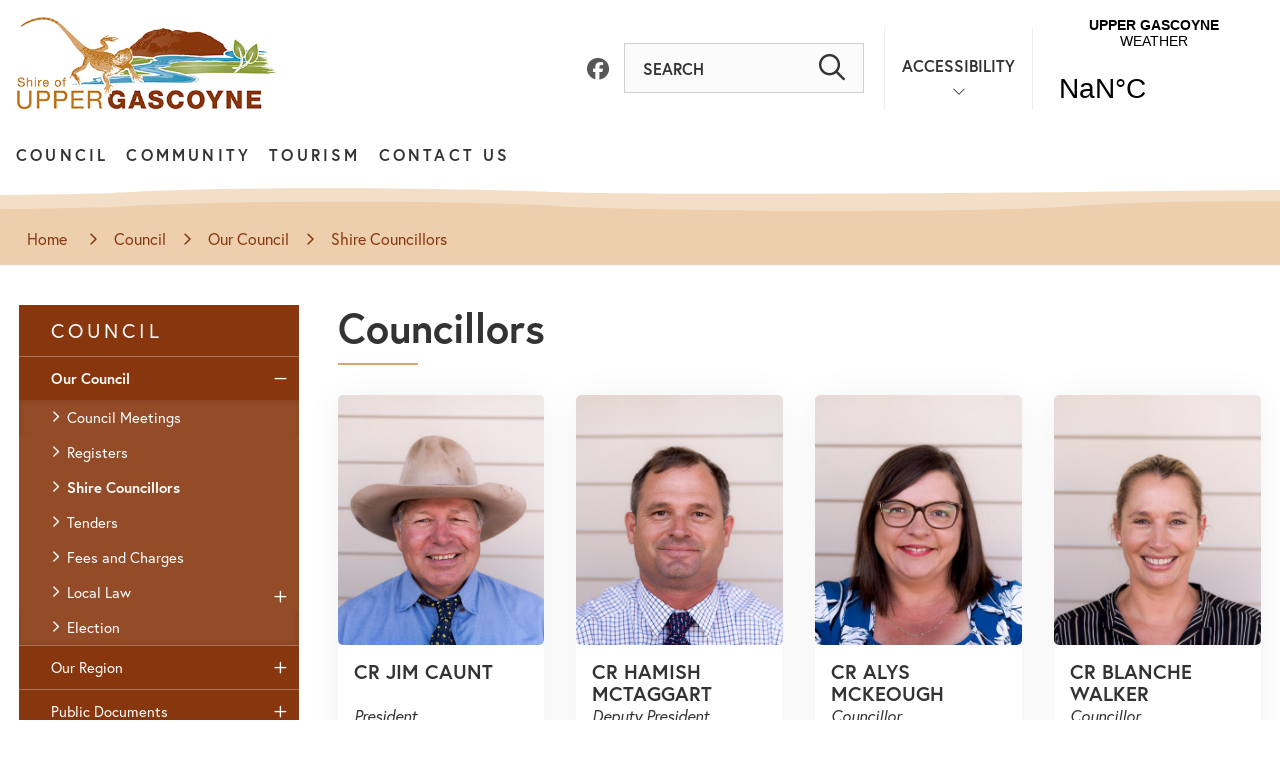

--- FILE ---
content_type: text/html; charset=utf-8
request_url: https://www.uppergascoyne.wa.gov.au/councillors
body_size: 54978
content:


<!--template-doctype-start-->
<!DOCTYPE html>
<!--template-doctype-end-->
<html lang="en" xmlns="http://www.w3.org/1999/xhtml">
<head><title>
	Councillors &raquo; Shire of Upper Gascoyne
</title>
    <!--template-header-start-->
    <meta charset="utf-8" /><meta name="viewport" content="width=device-width, initial-scale=1.0" /><meta http-equiv="X-UA-Compatible" content="IE=edge" /><link rel="shortcut icon" href="/Profiles/shire/includes/images/favicon.ico" /><link rel="apple-touch-icon" href="/Profiles/shire/includes/images/favicon.png" /><link href="https://cdn2.sparkcms.com.au/4x/font-awesome/v6/css/fontawesome-all.min.css" rel="stylesheet" /><link rel="stylesheet" href="https://use.typekit.net/tnl5rhc.css" /><link href="/profiles/shire/Includes/CSS/Bootstrap.min.css" rel="stylesheet" /><link href="/profiles/shire/Includes/CSS/aEditor.min.css" rel="stylesheet" /><link href="/profiles/Shared/CSS/spark/slick.min.css" rel="stylesheet" /><link href="/profiles/Shared/CSS/spark/slick-theme.min.css" rel="stylesheet" /><link href="/profiles/shire/Includes/CSS/CMS.min.css" rel="stylesheet" /><link href="/profiles/shire/Includes/CSS/Layout.min.css" rel="stylesheet" />
    
    <script src="/profiles/shire/Includes/Scripts/spark-scripts/jquery-3.6.0.min.js"></script>
    <script src="/profiles/shire/Includes/Scripts/spark-scripts/bundle.min.js"></script>
    
    <link href="https://kendo.cdn.telerik.com/2022.2.510/styles/kendo.common.min.css" rel="stylesheet" /><link href="https://kendo.cdn.telerik.com/2022.2.510/styles/kendo.default.min.css" rel="stylesheet" />
    <script src="https://kendo.cdn.telerik.com/2022.2.510/js/kendo.all.min.js"></script>
    <script src="/Search/Controls/Scripts/dist/searchSuggestions.min.js"></script>

    
    
    
    <script src="/profiles/shire/Includes/Scripts/plugins/anchorific.min.js"></script>
    <script src="/profiles/shire/Includes/Scripts/plugins/lightbox.min.js"></script>
    <script src="/profiles/shire/Includes/Scripts/plugins/equalize.min.js"></script>
    <script src="/profiles/shire/Includes/Scripts/plugins/jquery.smartmenus.min.js"></script>
    <script src="/profiles/shire/Includes/Scripts/plugins/owl.carousel.min.js"></script>
    <script src="/profiles/shire/Includes/Scripts/plugins/owl.carousel.thumbs.min.js"></script>
    <script src="/profiles/shire/Includes/Scripts/plugins/imagesloaded.pkgd.min.js"></script>
    <script src="/profiles/shire/Includes/Scripts/plugins/jquery-imagefill.min.js"></script>
    <script src="/profiles/shire/Includes/Scripts/plugins/jquery.matchHeight.min.js"></script>
    <script src="/profiles/shire/Includes/Scripts/plugins/jquery.fancybox.min.js"></script>
    <script src="/profiles/shire/Includes/Scripts/plugins/mediaelement-and-player.min.js"></script>
    <script src="/profiles/shire/Includes/Scripts/plugins/mediaelement-and-player-plugins.min.js"></script>
    <script src="/profiles/shire/Includes/Scripts/plugins/wcag-utils.min.js"></script>
    <script src="/profiles/shire/Includes/Scripts/plugins/js.cookie.min.js"></script>

    
    <!--[if IE 9]>
            <link href="/profiles/shire/Includes/CSS/ie9_styles.min.css" rel="stylesheet" />
    <![endif]-->
    
    <!--template-header-end-->
    
<!-- Google Tag Manager -->
<script>(function(w,d,s,l,i){w[l]=w[l]||[];w[l].push({'gtm.start':
new Date().getTime(),event:'gtm.js'});var f=d.getElementsByTagName(s)[0],
j=d.createElement(s),dl=l!='dataLayer'?'&l='+l:'';j.async=true;j.src=
'https://www.googletagmanager.com/gtm.js?id='+i+dl;f.parentNode.insertBefore(j,f);
})(window,document,'script','dataLayer','GTM-5DR9GS2');</script>
<!-- End Google Tag Manager -->

<!-- Meta Pixel Code -->
<script>
!function(f,b,e,v,n,t,s)
{if(f.fbq)return;n=f.fbq=function(){n.callMethod?
n.callMethod.apply(n,arguments):n.queue.push(arguments)};
if(!f._fbq)f._fbq=n;n.push=n;n.loaded=!0;n.version='2.0';
n.queue=[];t=b.createElement(e);t.async=!0;
t.src=v;s=b.getElementsByTagName(e)[0];
s.parentNode.insertBefore(t,s)}(window, document,'script',
'https://connect.facebook.net/en_US/fbevents.js');
fbq('init', '1189697955073497');
fbq('track', 'PageView');
</script>
<noscript><img height="1" width="1" style="display:none"
src="https://www.facebook.com/tr?id=1189697955073497&ev=PageView&noscript=1"
/></noscript>
<!-- End Meta Pixel Code -->

<meta name="facebook-domain-verification" content="yj2vx3nqyuix66p29x6b3r563cvtim" />
    <script src="/profiles/Shared/Scripts/spark-shared.min.js"></script>
</head>
<body>
    <!--search_ignore_begin-->
    <a href="#site-content" class="hidden" title="Skip to Content">Skip to Content</a>
    <form method="post" action="/councillors" id="form1">
<div class="aspNetHidden">
<input type="hidden" name="__EVENTTARGET" id="__EVENTTARGET" value="" />
<input type="hidden" name="__EVENTARGUMENT" id="__EVENTARGUMENT" value="" />
<input type="hidden" name="__VIEWSTATE" id="__VIEWSTATE" value="d5HkEn3N24wph5141EQtoTogEE/zMZUT2kF3f5Dj/TwvVuEf1TzU/hWHnG9xupnKVR4xbPdBVRcbl8hwGQqWrA3gDZaDmWv3HektaEGiIJ+buw07tn4VH1n2whpGGm6DuCUgPg==" />
</div>

<script type="text/javascript">
//<![CDATA[
var theForm = document.forms['form1'];
if (!theForm) {
    theForm = document.form1;
}
function __doPostBack(eventTarget, eventArgument) {
    if (!theForm.onsubmit || (theForm.onsubmit() != false)) {
        theForm.__EVENTTARGET.value = eventTarget;
        theForm.__EVENTARGUMENT.value = eventArgument;
        theForm.submit();
    }
}
//]]>
</script>


<script src="/WebResource.axd?d=pynGkmcFUV13He1Qd6_TZGfP5dW-7Xmg1V4n3XLN0_J1g0ZLou-ER0E0NY9KCJLo33fB7A2&amp;t=638901829900000000" type="text/javascript"></script>


<script src="/bundles/MsAjaxJs?v=KpOQnMfBL49Czhpn-KYfZHo2O2vIoYd2h_QpL2Cfgnc1" type="text/javascript"></script>
<script src="/bundles/WebFormsJs?v=x39SmKORtgFTY6MXBL1M7nPzFXmb9tjYzjLdwIl84V81" type="text/javascript"></script>
<div class="aspNetHidden">

	<input type="hidden" name="__VIEWSTATEGENERATOR" id="__VIEWSTATEGENERATOR" value="19C11091" />
	<input type="hidden" name="__EVENTVALIDATION" id="__EVENTVALIDATION" value="gSP/KSMiN0naoikKyF5+hWXtQ3tVhpnl8usKv03i6Qfi9OnNaoOWccNDxkoJzGViRWdm1S5LyxF3KktQgC4DE/xFQ2ZOqGWNqjiTCvLZztFli0lr" />
</div>
        <script type="text/javascript">
//<![CDATA[
Sys.WebForms.PageRequestManager._initialize('ctl00$ScriptManager1', 'form1', [], [], [], 90, 'ctl00');
//]]>
</script>

        <!--template-body-start-->
        <div class="alertsfeed-outer">
            
        </div>
        

<div id="top"></div>
<header class="site-header">
    <div class="container-fluid">
        <div class="header-logo">
            <a href="/">
                <img src="/profiles/shire/Includes/Images/header-logo.svg" width="261" height="94" alt="Shire of Upper Gascoyne" />
            </a>
        </div>
        <div class="right">
            <div class="social">
                <a href="https://www.facebook.com/SUG6705" target="_blank" rel="nofollow" title="See on Facebook" aria-label="Find out on Facebook"><span class="sr-only">Find out on Facebook</span><span class="fab fa-facebook"></span></a>
            </div>
            <div class="search search-lg hidden-xs">
                

<div class="search-wrapper">
    <div class="search-box">
        <span>
            <input name="searchInputHeader" placeholder="SEARCH" aria-label="Website Search" class="search-input ac_input input-search-control" autocomplete="off" />
            <input value="&#xf002" tabindex="0" class="btn-search-control search-btn fa" type="button"  aria-label="Search Button" />
        </span>
    </div>
</div>

            </div>
            <div class="accessibility">
                <button class="wcag-btn" type="button" title="View the Accessibility controls">Accessibility<span class="fal fa-chevron-down"></span></button>
                <div class="wcag ie-hidden">
                    <button type="button" aria-label="High Contrast" id="toolbar-highcontrast" class="btn btn-default wcag-text-contrast" data-schemekey="highcontrast" title="Change Colour Contrast"><span class="hidden">High Contrast</span><span class="far fa-low-vision"></span></button>
                    <button type="button" aria-label="Print this page" onclick="javascript:window.print()" id="toolbar-printfriendly" class="btn btn-default print" title="Print this Web Page"><span class="hidden">Print this page</span><span class="far fa-print"></span></button>
                    <button type="button" class="btn btn-default wcag-text-increase" title="Make Text Bigger">A<span class="plus">+</span><span class="hidden">Text increase</span></button>
                    <button type="button" class="btn btn-default wcag-text-decrease" title="Make Text Smaller">A<span class="minus">-</span><span class="hidden">Text Decrease</span></button>
                </div>
            </div>
            <div class="weather">
                <span class="weatherwidget-io" data-href="https://forecast7.com/en/n24d41116d04/shire-of-upper-gascoyne/" data-label_1="UPPER GASCOYNE" data-label_2="WEATHER" data-font="Helvetica" data-icons="Climacons Animated" data-mode="Current" data-days="3" data-theme="original" data-basecolor="#ffffff" data-textcolor="#333333" data-cloudcolor="#f3f3f3" data-cloudfill="#e7e7e7">UPPER GASCOYNE WEATHER</span>
                <script>
                    !function (d, s, id) { var js, fjs = d.getElementsByTagName(s)[0]; if (!d.getElementById(id)) { js = d.createElement(s); js.id = id; js.src = '/profiles/shire/Includes/Scripts/plugins/weather-widget.min.js'; fjs.parentNode.insertBefore(js, fjs); } }(document, 'script', 'weatherwidget-io-js');
                </script>
            </div>
        </div>
        <div id="mobile-navbar">
            <ul>
                <li class="btn-search">
                    <a href="javascript:void(0)" id="btn-search">Search <span class="spark-icon fa fa-search"></span></a>
                </li>
                <li>
                    <a href="javascript:void(0)" id="btn-menu">Menu <span class="spark-icon fa fa-bars"></span></a>
                </li>
            </ul>
        </div>
        <nav class="site-menu">
            <ul id="nav-top" class="sm sm-simple" aria-label="Website menu"><li><a title="Council" href="javascript:doNothing(&#39;menu-2&#39;);">Council</a><ul><li><a title="Council - Our Council" href="javascript:doNothing(&#39;menu-6&#39;);">Our Council</a><ul><li><a title="Council - Our Council - Council Meetings" href="/council-meetings/">Council Meetings</a></li><li><a title="Council - Our Council - Registers" href="/registers">Registers</a></li><li><a title="Council - Our Council - Shire Councillors" href="/councillors">Shire Councillors</a></li><li><a title="Council - Our Council - Tenders" href="/council/our-council/tenders.aspx">Tenders</a></li><li><a title="Council - Our Council - Fees and Charges" href="/council/our-council/fees-and-charges.aspx">Fees and Charges</a></li><li><a title="Council - Our Council - Local Law" href="javascript:doNothing(&#39;menu-85&#39;);">Local Law</a><ul><li><a title="Our Council - Local Law - Local Law" href="/council/our-council/local-law/local-law.aspx">Local Law</a></li></ul></li><li><a title="Council - Our Council - Election" href="/council/our-council/election.aspx">Election</a></li></ul></li><li><a title="Council - Our Region" href="javascript:doNothing(&#39;menu-7&#39;);">Our Region</a><ul><li><a title="Council - Our Region - About Us" href="/council/our-region/about-us.aspx">About Us</a></li><li><a title="Council - Our Region - Employment" href="/council/our-region/employment.aspx">Employment</a></li><li><a title="Council - Our Region - History" href="/council/our-region/history.aspx">History</a></li><li><a title="Council - Our Region - Shire Staff" href="/staff-members">Shire Staff</a></li><li><a title="Council - Our Region - Where we are" href="/council/our-region/where-we-are.aspx">Where we are</a></li></ul></li><li><a title="Council - Public Documents" href="/documents/">Public Documents</a><ul><li><a title="Council - Public Documents - Annual Budget" href="/documents/public-documents/annual-budget">Annual Budget</a></li><li><a title="Council - Public Documents - Annual Report" href="/documents/public-documents/annual-report">Annual Report</a></li><li><a title="Council - Public Documents - Corporate Business Plan" href="/documents/public-documents/corporate-business-plan">Corporate Business Plan</a></li><li><a title="Council - Public Documents - Disability Access and Inclusion Plan" href="/documents/public-documents/disability-access-and-inclusion-plan">Disability Access and Inclusion Plan</a></li><li><a title="Council - Public Documents - Policy Manual" href="/documents/public-documents/policy-manual">Policy Manual</a></li><li><a title="Council - Public Documents - Strategic Community Plan" href="/documents/public-documents/strategic-community-plan">Strategic Community Plan</a></li></ul></li><li><a title="Council - News and Notices" href="javascript:doNothing(&#39;menu-9&#39;);">News &amp; Notices</a><ul><li><a title="Council - News and Notices - Latest News" href="/news/">Latest News</a></li><li><a title="Council - News and Notices - Public Notices" href="/publicnotices/">Public Notices</a></li><li><a title="Council - News and Notices - Subscribe to Email Updates" href="/websitenotifications/">Subscribe to Email Updates</a></li><li><a title="Council - News and Notices - Pastoral Stations Newsletter" href="/documents/pastoral-stations-newsletter">Pastoral Stations Newsletter</a></li></ul></li></ul></li><li><a title="Community" href="/history.aspx">Community</a><ul><li><a title="Community - Our Community" href="javascript:doNothing(&#39;menu-30&#39;);">Our Community</a><ul><li><a title="Community - Our Community - Community Services" href="/community/our-community/community-services.aspx">Community Services</a></li><li><a title="Community - Our Community - Medical Clinics" href="/community/our-community/medical-clinics.aspx">Medical Clinics</a></li><li><a title="Community - Our Community - Fire and Emergency" href="/community/our-community/fire-and-emergency.aspx">Fire and Emergency</a></li><li><a title="Community - Our Community - Gassy Gossip" href="/community/our-community/gassy-gossip.aspx">Gassy Gossip</a></li><li><a title="Community - Our Community - Whats On" href="/events/?c=4">What&#39;s On</a></li><li><a title="Community - Our Community - Dog Control" href="/community/our-community/dog-control.aspx">Dog Control</a></li><li><a title="Community - Our Community - COVID-19" href="javascript:doNothing(&#39;menu-62&#39;);">COVID-19</a><ul><li><a title="Our Community - COVID-19 - COVID-19" href="/community/our-community/covid-19/covid-19.aspx">COVID-19</a></li></ul></li><li><a title="Community - Our Community - Online Payment" href="/community/our-community/online-payment.aspx">Online Payment</a></li><li><a title="Community - Our Community - Community Grant Funding" href="/community/our-community/community-grant-funding.aspx">Community Grant Funding</a></li></ul></li><li><a title="Community - Facilities and Recreation" href="/community/facilities-recreation.aspx">Facilities &amp; Recreation</a><ul><li><a title="Community - Facilities and Recreation - Airport" href="/community/facilities-recreation.aspx#airport">Airport</a></li><li><a title="Community - Facilities and Recreation - Community Resource Centre" href="/community/facilities-recreation/community-resource-centre.aspx">Community Resource Centre</a></li><li><a title="Community - Facilities and Recreation - Killili Bridge" href="/community/facilities-recreation/killili-bridge.aspx">Killili Bridge</a></li><li><a title="Community - Facilities and Recreation - Library" href="/community/facilities-recreation.aspx#library">Library</a></li><li><a title="Community - Facilities and Recreation - Oval" href="/community/facilities-recreation.aspx#oval">Oval</a></li><li><a title="Community - Facilities and Recreation - Pavilion" href="/community/facilities-recreation.aspx#pavilion">Pavilion</a></li></ul></li><li><a title="Community - Road Information" href="javascript:doNothing(&#39;menu-32&#39;);">Road Information</a><ul><li><a title="Community - Road Information - Road Map Report" target="_blank" href="https://www.uppergascoyne.wa.gov.au/roadreport/">Road Map Report</a></li><li><a title="Community - Road Information - Road Distances" href="/community/road-information/road-distances.aspx">Road Distances</a></li></ul></li></ul></li><li><a title="Tourism" target="_blank" href="https://www.uppergascoyne.wa.gov.au/tourism.aspx">Tourism</a><ul><li><a title="Tourism - Visiting Upper Gascoyne" href="javascript:doNothing(&#39;menu-46&#39;);">Visiting Upper Gascoyne</a><ul><li><a title="Tourism - Visiting Upper Gascoyne - Epic Road Trips" href="/tourism/visiting-upper-gascoyne/epic-road-trips.aspx">Epic Road Trips</a><ul><li><a title="Visiting Upper Gascoyne - Epic Road Trips - Kennedy Loop Track" href="/tourism/visiting-upper-gascoyne/epic-road-trips/kennedy-loop-track.aspx">Kennedy Loop Track</a></li><li><a title="Visiting Upper Gascoyne - Epic Road Trips - Kingsford Smith Mail Run" href="/tourism/visiting-upper-gascoyne/epic-road-trips/kingsford-smith-mail-run.aspx">Kingsford Smith Mail Run</a></li><li><a title="Visiting Upper Gascoyne - Epic Road Trips - Wool Wagon Pathway" href="/tourism/visiting-upper-gascoyne/epic-road-trips/wool-wagon-pathway.aspx">Wool Wagon Pathway</a></li><li><a title="Visiting Upper Gascoyne - Epic Road Trips - Starry Coast to Outback Adventure" href="/tourism/visiting-upper-gascoyne/epic-road-trips/starry.aspx">Starry Coast to Outback Adventure</a></li></ul></li><li><a title="Tourism - Visiting Upper Gascoyne - Mt Augustus National Park" href="/tourism/visiting-upper-gascoyne/mt-augustus-national-park.aspx">Mt Augustus National Park</a><ul><li><a title="Visiting Upper Gascoyne - Mt Augustus National Park - About Mount Augustus National Park" href="/tourism/visiting-upper-gascoyne/mt-augustus-national-park/about-mt-augustus-national-park.aspx">About Mount Augustus National Park</a></li></ul></li><li><a title="Tourism - Visiting Upper Gascoyne - Kennedy Range National Park" href="/tourism/visiting-upper-gascoyne/kennedy-range-national-park.aspx">Kennedy Range National Park</a></li><li><a title="Tourism - Visiting Upper Gascoyne - The Real Outback" href="/tourism/visiting-upper-gascoyne/the-real-outback.aspx">The Real Outback</a></li><li><a title="Tourism - Visiting Upper Gascoyne - Where Rivers Meet" href="/tourism/visiting-upper-gascoyne/where-rivers-meet.aspx">Where Rivers Meet</a></li><li><a title="Tourism - Visiting Upper Gascoyne - Gascoyne Junction" href="/tourism/visiting-upper-gascoyne/gascoyne-junction.aspx">Gascoyne Junction</a></li><li><a title="Tourism - Visiting Upper Gascoyne - Know Before You Go" href="/tourism/visiting-upper-gascoyne/know-before-you-go.aspx">Know Before You Go</a></li></ul></li><li><a title="Tourism - Where to Stay" href="javascript:doNothing(&#39;menu-47&#39;);">Where to Stay</a><ul><li><a title="Tourism - Where to Stay - Accommodation" href="/tourism/where-to-stay/accomodation.aspx">Accommodation</a></li><li><a title="Tourism - Where to Stay - Camping" href="/tourism/where-to-stay/camping.aspx">Camping</a></li></ul></li><li><a title="Tourism - What to See" href="javascript:doNothing(&#39;menu-48&#39;);">What to See</a><ul><li><a title="Tourism - What to See - Explore" href="/tourism/what-to-see/explore-upper-gascoyne.aspx">Explore</a></li><li><a title="Tourism - What to See - Experiences" href="/tourism/what-to-see/attractions.aspx">Experiences</a></li><li><a title="Tourism - What to See - Astrotourism Town Gascoyne Junction" href="/tourism/what-to-see/astrotourism-town-gascoyne-junction.aspx">Astrotourism Town Gascoyne Junction</a><ul><li><a title="What to See - Astrotourism Town Gascoyne Junction - Gascoyne Junction - Global Meteor Network" href="/tourism/what-to-see/astrotourism-town-gascoyne-junction/gascoyne-junction-global-meteor-network.aspx">Gascoyne Junction - Global Meteor Network</a></li></ul></li><li><a title="Tourism - What to See - Prepare for your Wander Outback" href="/tourism/what-to-see/prepare-for-your-wander-outback.aspx">Prepare for your Wander Outback</a></li><li><a title="Tourism - What to See - Under Gascoyne Skies Festival" href="/tourism/what-to-see/under-gascoyne-skies-festival.aspx">Under Gascoyne Skies Festival</a></li></ul></li></ul></li><li><a title="Contact Us" href="javascript:doNothing(&#39;menu-5&#39;);">Contact Us</a><ul><li><a title="Contact Us - Contact Shire" href="/contact-us/contact-shire.aspx">Contact Shire</a></li><li><a title="Contact Us - Contact CRC" href="/contact-us/contact-crc.aspx">Contact CRC</a></li><li><a title="Contact Us - Contact Emergency" href="/contact-us/contact-emergency.aspx">Contact Emergency</a></li></ul></li></ul>
            <ul id="nav-top-m" class="sm sm-simple" aria-label="Website menu"><li><a title="Council" href="javascript:doNothing(&#39;menu-2&#39;);">Council<span class="fa fa-angle-down"></span></a><ul class="mega-menu"><li><div class="mega-menu-outer-container container"><div class="mega-menu-inner-container"><div class="mega-menu-column-outer"><div class="mega-menu-column"><ul class="mega-menu-main-nav"><li><a title="Council - Our Council" href="javascript:doNothing(&#39;menu-6&#39;);">Our Council</a><ul class="mega-menu-sublist"><li><a title="Council - Our Council - Council Meetings" href="/council-meetings/">Council Meetings</a></li><li><a title="Council - Our Council - Registers" href="/registers">Registers</a></li><li><a title="Council - Our Council - Shire Councillors" href="/councillors">Shire Councillors</a></li><li><a title="Council - Our Council - Tenders" href="/council/our-council/tenders.aspx">Tenders</a></li><li><a title="Council - Our Council - Fees and Charges" href="/council/our-council/fees-and-charges.aspx">Fees and Charges</a></li><li><a title="Council - Our Council - Local Law" href="javascript:doNothing(&#39;menu-85&#39;);">Local Law</a></li><li><a title="Council - Our Council - Election" href="/council/our-council/election.aspx">Election</a></li></ul></li></ul></div><div class="mega-menu-column"><ul class="mega-menu-main-nav"><li><a title="Council - Our Region" href="javascript:doNothing(&#39;menu-7&#39;);">Our Region</a><ul class="mega-menu-sublist"><li><a title="Council - Our Region - About Us" href="/council/our-region/about-us.aspx">About Us</a></li><li><a title="Council - Our Region - Employment" href="/council/our-region/employment.aspx">Employment</a></li><li><a title="Council - Our Region - History" href="/council/our-region/history.aspx">History</a></li><li><a title="Council - Our Region - Shire Staff" href="/staff-members">Shire Staff</a></li><li><a title="Council - Our Region - Where we are" href="/council/our-region/where-we-are.aspx">Where we are</a></li></ul></li></ul></div><div class="mega-menu-column"><ul class="mega-menu-main-nav"><li><a title="Council - Public Documents" href="/documents/">Public Documents</a><ul class="mega-menu-sublist"><li><a title="Council - Public Documents - Annual Budget" href="/documents/public-documents/annual-budget">Annual Budget</a></li><li><a title="Council - Public Documents - Annual Report" href="/documents/public-documents/annual-report">Annual Report</a></li><li><a title="Council - Public Documents - Corporate Business Plan" href="/documents/public-documents/corporate-business-plan">Corporate Business Plan</a></li><li><a title="Council - Public Documents - Disability Access and Inclusion Plan" href="/documents/public-documents/disability-access-and-inclusion-plan">Disability Access and Inclusion Plan</a></li><li><a title="Council - Public Documents - Policy Manual" href="/documents/public-documents/policy-manual">Policy Manual</a></li><li><a title="Council - Public Documents - Strategic Community Plan" href="/documents/public-documents/strategic-community-plan">Strategic Community Plan</a></li></ul></li></ul></div><div class="mega-menu-column"><ul class="mega-menu-main-nav"><li><a title="Council - News and Notices" href="javascript:doNothing(&#39;menu-9&#39;);">News &amp; Notices</a><ul class="mega-menu-sublist"><li><a title="Council - News and Notices - Latest News" href="/news/">Latest News</a></li><li><a title="Council - News and Notices - Public Notices" href="/publicnotices/">Public Notices</a></li><li><a title="Council - News and Notices - Subscribe to Email Updates" href="/websitenotifications/">Subscribe to Email Updates</a></li><li><a title="Council - News and Notices - Pastoral Stations Newsletter" href="/documents/pastoral-stations-newsletter">Pastoral Stations Newsletter</a></li></ul></li></ul></div></div></div></div></li></ul></li><li><a title="Community" href="/history.aspx">Community<span class="fa fa-angle-down"></span></a><ul class="mega-menu"><li><div class="mega-menu-outer-container container"><div class="mega-menu-inner-container"><div class="mega-menu-column-outer"><div class="mega-menu-column"><ul class="mega-menu-main-nav"><li><a title="Community - Our Community" href="javascript:doNothing(&#39;menu-30&#39;);">Our Community</a><ul class="mega-menu-sublist"><li><a title="Community - Our Community - Community Services" href="/community/our-community/community-services.aspx">Community Services</a></li><li><a title="Community - Our Community - Medical Clinics" href="/community/our-community/medical-clinics.aspx">Medical Clinics</a></li><li><a title="Community - Our Community - Fire and Emergency" href="/community/our-community/fire-and-emergency.aspx">Fire and Emergency</a></li><li><a title="Community - Our Community - Gassy Gossip" href="/community/our-community/gassy-gossip.aspx">Gassy Gossip</a></li><li><a title="Community - Our Community - Whats On" href="/events/?c=4">What&#39;s On</a></li><li><a title="Community - Our Community - Dog Control" href="/community/our-community/dog-control.aspx">Dog Control</a></li><li><a title="Community - Our Community - COVID-19" href="javascript:doNothing(&#39;menu-62&#39;);">COVID-19</a></li><li><a title="Community - Our Community - Online Payment" href="/community/our-community/online-payment.aspx">Online Payment</a></li><li><a title="Community - Our Community - Community Grant Funding" href="/community/our-community/community-grant-funding.aspx">Community Grant Funding</a></li></ul></li></ul></div><div class="mega-menu-column"><ul class="mega-menu-main-nav"><li><a title="Community - Facilities and Recreation" href="/community/facilities-recreation.aspx">Facilities &amp; Recreation</a><ul class="mega-menu-sublist"><li><a title="Community - Facilities and Recreation - Airport" href="/community/facilities-recreation.aspx#airport">Airport</a></li><li><a title="Community - Facilities and Recreation - Community Resource Centre" href="/community/facilities-recreation/community-resource-centre.aspx">Community Resource Centre</a></li><li><a title="Community - Facilities and Recreation - Killili Bridge" href="/community/facilities-recreation/killili-bridge.aspx">Killili Bridge</a></li><li><a title="Community - Facilities and Recreation - Library" href="/community/facilities-recreation.aspx#library">Library</a></li><li><a title="Community - Facilities and Recreation - Oval" href="/community/facilities-recreation.aspx#oval">Oval</a></li><li><a title="Community - Facilities and Recreation - Pavilion" href="/community/facilities-recreation.aspx#pavilion">Pavilion</a></li></ul></li></ul></div><div class="mega-menu-column"><ul class="mega-menu-main-nav"><li><a title="Community - Road Information" href="javascript:doNothing(&#39;menu-32&#39;);">Road Information</a><ul class="mega-menu-sublist"><li><a title="Community - Road Information - Road Map Report" target="_blank" href="https://www.uppergascoyne.wa.gov.au/roadreport/">Road Map Report</a></li><li><a title="Community - Road Information - Road Distances" href="/community/road-information/road-distances.aspx">Road Distances</a></li></ul></li></ul></div><div class="mega-menu-column"></div></div></div></div></li></ul></li><li><a title="Tourism" target="_blank" href="https://www.uppergascoyne.wa.gov.au/tourism.aspx">Tourism<span class="fa fa-angle-down"></span></a><ul class="mega-menu"><li><div class="mega-menu-outer-container container"><div class="mega-menu-inner-container"><div class="mega-menu-column-outer"><div class="mega-menu-column"><ul class="mega-menu-main-nav"><li><a title="Tourism - Visiting Upper Gascoyne" href="javascript:doNothing(&#39;menu-46&#39;);">Visiting Upper Gascoyne</a><ul class="mega-menu-sublist"><li><a title="Tourism - Visiting Upper Gascoyne - Epic Road Trips" href="/tourism/visiting-upper-gascoyne/epic-road-trips.aspx">Epic Road Trips</a></li><li><a title="Tourism - Visiting Upper Gascoyne - Mt Augustus National Park" href="/tourism/visiting-upper-gascoyne/mt-augustus-national-park.aspx">Mt Augustus National Park</a></li><li><a title="Tourism - Visiting Upper Gascoyne - Kennedy Range National Park" href="/tourism/visiting-upper-gascoyne/kennedy-range-national-park.aspx">Kennedy Range National Park</a></li><li><a title="Tourism - Visiting Upper Gascoyne - The Real Outback" href="/tourism/visiting-upper-gascoyne/the-real-outback.aspx">The Real Outback</a></li><li><a title="Tourism - Visiting Upper Gascoyne - Where Rivers Meet" href="/tourism/visiting-upper-gascoyne/where-rivers-meet.aspx">Where Rivers Meet</a></li><li><a title="Tourism - Visiting Upper Gascoyne - Gascoyne Junction" href="/tourism/visiting-upper-gascoyne/gascoyne-junction.aspx">Gascoyne Junction</a></li><li><a title="Tourism - Visiting Upper Gascoyne - Know Before You Go" href="/tourism/visiting-upper-gascoyne/know-before-you-go.aspx">Know Before You Go</a></li></ul></li></ul></div><div class="mega-menu-column"><ul class="mega-menu-main-nav"><li><a title="Tourism - Where to Stay" href="javascript:doNothing(&#39;menu-47&#39;);">Where to Stay</a><ul class="mega-menu-sublist"><li><a title="Tourism - Where to Stay - Accommodation" href="/tourism/where-to-stay/accomodation.aspx">Accommodation</a></li><li><a title="Tourism - Where to Stay - Camping" href="/tourism/where-to-stay/camping.aspx">Camping</a></li></ul></li></ul></div><div class="mega-menu-column"><ul class="mega-menu-main-nav"><li><a title="Tourism - What to See" href="javascript:doNothing(&#39;menu-48&#39;);">What to See</a><ul class="mega-menu-sublist"><li><a title="Tourism - What to See - Explore" href="/tourism/what-to-see/explore-upper-gascoyne.aspx">Explore</a></li><li><a title="Tourism - What to See - Experiences" href="/tourism/what-to-see/attractions.aspx">Experiences</a></li><li><a title="Tourism - What to See - Astrotourism Town Gascoyne Junction" href="/tourism/what-to-see/astrotourism-town-gascoyne-junction.aspx">Astrotourism Town Gascoyne Junction</a></li><li><a title="Tourism - What to See - Prepare for your Wander Outback" href="/tourism/what-to-see/prepare-for-your-wander-outback.aspx">Prepare for your Wander Outback</a></li><li><a title="Tourism - What to See - Under Gascoyne Skies Festival" href="/tourism/what-to-see/under-gascoyne-skies-festival.aspx">Under Gascoyne Skies Festival</a></li></ul></li></ul></div><div class="mega-menu-column"></div></div></div></div></li></ul></li><li><a title="Contact Us" href="javascript:doNothing(&#39;menu-5&#39;);">Contact Us<span class="fa fa-angle-down"></span></a><ul class="mega-menu"><li><div class="mega-menu-outer-container container"><div class="mega-menu-inner-container"><div class="mega-menu-column-outer"><div class="mega-menu-column"><ul class="mega-menu-main-nav"><li><a title="Contact Us - Contact Shire" href="/contact-us/contact-shire.aspx">Contact Shire</a></li></ul></div><div class="mega-menu-column"><ul class="mega-menu-main-nav"><li><a title="Contact Us - Contact CRC" href="/contact-us/contact-crc.aspx">Contact CRC</a></li></ul></div><div class="mega-menu-column"><ul class="mega-menu-main-nav"><li><a title="Contact Us - Contact Emergency" href="/contact-us/contact-emergency.aspx">Contact Emergency</a></li></ul></div><div class="mega-menu-column"></div></div></div></div></li></ul></li></ul>
        </nav>
        <div class="search hidden-sm hidden-md hidden-lg">
            

<div class="search-wrapper">
    <div class="search-box">
        <span>
            <input name="searchInputHeader" placeholder="SEARCH" aria-label="Website Search" class="search-input ac_input input-search-control" autocomplete="off" />
            <input value="&#xf002;" tabindex="0" class="btn-search-control search-btn fa" type="button"  aria-label="Search Button" />
        </span>
    </div>
</div>

        </div>
    </div>
    <div class="hero-top"></div>
</header>

        <div class="breadcrumbs">
            <div class="container">
                <ul class="breadcrumb"><li><a href="/" aria-label="Breadcrumbs - Home" class="bc-home">Home</a></li><li><a href="javascript:void(1);" aria-label="Breadcrumbs - Council" class="bc-item">Council</a></li><li><a href="javascript:void(2);" aria-label="Breadcrumbs - Our Council" class="bc-item">Our Council</a></li><li><a href="/councillors" aria-label="Breadcrumbs - Shire Councillors" class="bc-item">Shire Councillors</a></li></ul>

            </div>
        </div>
        <main id="site-content" class="main-content cp-content">
            <div class="container">
                <div class="row">
                    <div class="col-md-4 col-lg-3 site-submenu">
                        <ul role='menu' aria-label='Website sub menu' class='submenu sm sm-vertical'><li role='none'><a aria-label='Sub Menu - Council' role='menuitem' href="javascript:doNothing('menu-2');" title='Council'>Council</a><ul role='group'><li role='none'><a aria-label='Sub Menu - Council - Our Council' role='menuitem' href="javascript:doNothing('menu-6');" title='Council - Our Council'>Our Council</a><ul role='group'><li role='none'><a aria-label='Sub Menu - Our Council - Council Meetings' role='menuitem'  href='/council-meetings/' title='Our Council - Council Meetings'>Council Meetings</a></li><li role='none'><a aria-label='Sub Menu - Our Council - Registers' role='menuitem'  href='/registers' title='Our Council - Registers'>Registers</a></li><li role='none'><a aria-label='Sub Menu - Our Council - Shire Councillors' role='menuitem' class='current' href='/councillors' title='Our Council - Shire Councillors'>Shire Councillors</a></li><li role='none'><a aria-label='Sub Menu - Our Council - Tenders' role='menuitem'  href='/council/our-council/tenders.aspx' title='Our Council - Tenders'>Tenders</a></li><li role='none'><a aria-label='Sub Menu - Our Council - Fees and Charges' role='menuitem'  href='/council/our-council/fees-and-charges.aspx' title='Our Council - Fees and Charges'>Fees and Charges</a></li><li role='none'><a aria-label='Sub Menu - Our Council - Local Law' role='menuitem' href="javascript:doNothing('menu-85');" title='Our Council - Local Law'>Local Law</a><ul role='group'><li role='none'><a aria-label='Sub Menu - Local Law - Local Law' role='menuitem'  href='/council/our-council/local-law/local-law.aspx' title='Local Law - Local Law'>Local Law</a></li></ul></li><li role='none'><a aria-label='Sub Menu - Our Council - Election' role='menuitem'  href='/council/our-council/election.aspx' title='Our Council - Election'>Election</a></li></ul></li><li role='none'><a aria-label='Sub Menu - Council - Our Region' role='menuitem' href="javascript:doNothing('menu-7');" title='Council - Our Region'>Our Region</a><ul role='group'><li role='none'><a aria-label='Sub Menu - Our Region - About Us' role='menuitem'  href='/council/our-region/about-us.aspx' title='Our Region - About Us'>About Us</a></li><li role='none'><a aria-label='Sub Menu - Our Region - Employment' role='menuitem'  href='/council/our-region/employment.aspx' title='Our Region - Employment'>Employment</a></li><li role='none'><a aria-label='Sub Menu - Our Region - History' role='menuitem'  href='/council/our-region/history.aspx' title='Our Region - History'>History</a></li><li role='none'><a aria-label='Sub Menu - Our Region - Shire Staff' role='menuitem'  href='/staff-members' title='Our Region - Shire Staff'>Shire Staff</a></li><li role='none'><a aria-label='Sub Menu - Our Region - Where we are' role='menuitem'  href='/council/our-region/where-we-are.aspx' title='Our Region - Where we are'>Where we are</a></li></ul></li><li role='none'><a aria-label='Sub Menu - Council - Public Documents' role='menuitem'  href='/documents/' title='Council - Public Documents'>Public Documents</a><ul role='group'><li role='none'><a aria-label='Sub Menu - Public Documents - Annual Budget' role='menuitem'  href='/documents/public-documents/annual-budget' title='Public Documents - Annual Budget'>Annual Budget</a></li><li role='none'><a aria-label='Sub Menu - Public Documents - Annual Report' role='menuitem'  href='/documents/public-documents/annual-report' title='Public Documents - Annual Report'>Annual Report</a></li><li role='none'><a aria-label='Sub Menu - Public Documents - Corporate Business Plan' role='menuitem'  href='/documents/public-documents/corporate-business-plan' title='Public Documents - Corporate Business Plan'>Corporate Business Plan</a></li><li role='none'><a aria-label='Sub Menu - Public Documents - Disability Access and Inclusion Plan' role='menuitem'  href='/documents/public-documents/disability-access-and-inclusion-plan' title='Public Documents - Disability Access and Inclusion Plan'>Disability Access and Inclusion Plan</a></li><li role='none'><a aria-label='Sub Menu - Public Documents - Policy Manual' role='menuitem'  href='/documents/public-documents/policy-manual' title='Public Documents - Policy Manual'>Policy Manual</a></li><li role='none'><a aria-label='Sub Menu - Public Documents - Strategic Community Plan' role='menuitem'  href='/documents/public-documents/strategic-community-plan' title='Public Documents - Strategic Community Plan'>Strategic Community Plan</a></li></ul></li><li role='none'><a aria-label='Sub Menu - Council - News &amp; Notices' role='menuitem' href="javascript:doNothing('menu-9');" title='Council - News &amp; Notices'>News &amp; Notices</a><ul role='group'><li role='none'><a aria-label='Sub Menu - News &amp; Notices - Latest News' role='menuitem'  href='/news/' title='News &amp; Notices - Latest News'>Latest News</a></li><li role='none'><a aria-label='Sub Menu - News &amp; Notices - Public Notices' role='menuitem'  href='/publicnotices/' title='News &amp; Notices - Public Notices'>Public Notices</a></li><li role='none'><a aria-label='Sub Menu - News &amp; Notices - Subscribe to Email Updates' role='menuitem'  href='/websitenotifications/' title='News &amp; Notices - Subscribe to Email Updates'>Subscribe to Email Updates</a></li><li role='none'><a aria-label='Sub Menu - News &amp; Notices - Pastoral Stations Newsletter' role='menuitem'  href='/documents/pastoral-stations-newsletter' title='News &amp; Notices - Pastoral Stations Newsletter'>Pastoral Stations Newsletter</a></li></ul></li></ul></li></ul>
                    </div>
                    <div class="col-xs-12 col-md-8 col-lg-9 cp-placeholder">
                        <!--keyoti_search_weight_boost_factor="5"-->
                        <!--search_ignore_end-->
                        
    

<h1>Councillors</h1>
<div class="profilemanager-content">
    
</div>

<div id="profileManager2" class="profile-manager-default-wrapper">
    <div class="row">
        
            <div class="col-xs-8 col-xs-offset-2 col-sm-offset-0 col-sm-6 col-md-4 col-lg-3">
            <div class="profile-manager-feed-item">
                
                 <div class="profile-manager-image-wrapper" style="background-image: url('/Profiles/shire/Assets/ClientData/Images/News/Councillor_and_Staff_Photos/2020_Caunt__Jim.jpg');"></div>
                
                <div class="profile-manager-details">
                    <div class="inner">
                        <div class="profile-manager-name">CR JIM CAUNT</div>
                        <div class="profile-manager-type">     
                             
                            <em>President</em>
                             
                        </div>
                        
                        <div class="profile-manager-phone"><span class="fas fa-phone"></span>0437 075 795</div>
                        
                    </div>
                    <div class="profile-manager-readmore"><a href="/councillors/cr-jim-caunt" title="Read more about CR JIM CAUNT">View Profile <span class="far fa-angle-right"></span></a></div>
                </div>
            </div>
        </div>
        
            <div class="col-xs-8 col-xs-offset-2 col-sm-offset-0 col-sm-6 col-md-4 col-lg-3">
            <div class="profile-manager-feed-item">
                
                 <div class="profile-manager-image-wrapper" style="background-image: url('/Profiles/shire/Assets/ClientData/Images/News/Councillor_and_Staff_Photos/2020_McTaggart__Hamish.jpg');"></div>
                
                <div class="profile-manager-details">
                    <div class="inner">
                        <div class="profile-manager-name">CR HAMISH MCTAGGART</div>
                        <div class="profile-manager-type">     
                             
                            <em>Deputy President</em>
                             
                        </div>
                        
                        <div class="profile-manager-phone"><span class="fas fa-phone"></span>0401 282 562</div>
                        
                    </div>
                    <div class="profile-manager-readmore"><a href="/councillors/cr-hamish-mctaggart" title="Read more about CR HAMISH MCTAGGART">View Profile <span class="far fa-angle-right"></span></a></div>
                </div>
            </div>
        </div>
        
            <div class="col-xs-8 col-xs-offset-2 col-sm-offset-0 col-sm-6 col-md-4 col-lg-3">
            <div class="profile-manager-feed-item">
                
                 <div class="profile-manager-image-wrapper" style="background-image: url('/Profiles/shire/Assets/ClientData/Images/News/Councillor_and_Staff_Photos/2020_McKeough__Alys.jpg');"></div>
                
                <div class="profile-manager-details">
                    <div class="inner">
                        <div class="profile-manager-name">CR ALYS MCKEOUGH</div>
                        <div class="profile-manager-type">     
                             
                            <em>Councillor</em>
                             
                        </div>
                        
                        <div class="profile-manager-phone"><span class="fas fa-phone"></span>0438 384 603</div>
                        
                    </div>
                    <div class="profile-manager-readmore"><a href="/councillors/cr-alys-mckeough" title="Read more about CR ALYS MCKEOUGH">View Profile <span class="far fa-angle-right"></span></a></div>
                </div>
            </div>
        </div>
        
            <div class="col-xs-8 col-xs-offset-2 col-sm-offset-0 col-sm-6 col-md-4 col-lg-3">
            <div class="profile-manager-feed-item">
                
                 <div class="profile-manager-image-wrapper" style="background-image: url('/Profiles/shire/Assets/ClientData/Images/News/Councillor_and_Staff_Photos/2020_Walker__Blanche.jpg');"></div>
                
                <div class="profile-manager-details">
                    <div class="inner">
                        <div class="profile-manager-name">CR BLANCHE WALKER</div>
                        <div class="profile-manager-type">     
                             
                            <em>Councillor</em>
                             
                        </div>
                        
                        <div class="profile-manager-phone"><span class="fas fa-phone"></span>0439 104 184</div>
                        
                    </div>
                    <div class="profile-manager-readmore"><a href="/councillors/cr-blanche-walker" title="Read more about CR BLANCHE WALKER">View Profile <span class="far fa-angle-right"></span></a></div>
                </div>
            </div>
        </div>
        
            <div class="col-xs-8 col-xs-offset-2 col-sm-offset-0 col-sm-6 col-md-4 col-lg-3">
            <div class="profile-manager-feed-item">
                
                 <div class="profile-manager-image-wrapper" style="background-image: url('/Profiles/shire/Assets/ClientData/Images/News/Councillor_and_Staff_Photos/2020_Watters__Greg.jpg');"></div>
                
                <div class="profile-manager-details">
                    <div class="inner">
                        <div class="profile-manager-name">CR GREG WATTERS</div>
                        <div class="profile-manager-type">     
                             
                            <em>Councillor</em>
                             
                        </div>
                        
                        <div class="profile-manager-phone"><span class="fas fa-phone"></span>08 9981 2943</div>
                        
                    </div>
                    <div class="profile-manager-readmore"><a href="/councillors/cr-greg-watters" title="Read more about CR GREG WATTERS">View Profile <span class="far fa-angle-right"></span></a></div>
                </div>
            </div>
        </div>
        
            <div class="col-xs-8 col-xs-offset-2 col-sm-offset-0 col-sm-6 col-md-4 col-lg-3">
            <div class="profile-manager-feed-item">
                
                 <div class="profile-manager-image-wrapper" style="background-image: url('/Profiles/shire/Assets/ClientData/Images/News/Councillor_and_Staff_Photos/Cr_Peter_Windie.jpg');"></div>
                
                <div class="profile-manager-details">
                    <div class="inner">
                        <div class="profile-manager-name">CR PETER WINDIE</div>
                        <div class="profile-manager-type">     
                             
                            <em>Councillor </em>
                             
                        </div>
                        
                        <div class="profile-manager-phone"><span class="fas fa-phone"></span>0427 127 339</div>
                        
                    </div>
                    <div class="profile-manager-readmore"><a href="/councillors/cr-peter-windie" title="Read more about CR PETER WINDIE">View Profile <span class="far fa-angle-right"></span></a></div>
                </div>
            </div>
        </div>
        
            <div class="col-xs-8 col-xs-offset-2 col-sm-offset-0 col-sm-6 col-md-4 col-lg-3">
            <div class="profile-manager-feed-item">
                
                 <div class="profile-manager-image-wrapper" style="background-image: url('/Profiles/shire/Assets/ClientData/Images/News/Councillor_and_Staff_Photos/WIll_Baston_2.jpg');"></div>
                
                <div class="profile-manager-details">
                    <div class="inner">
                        <div class="profile-manager-name">CR WILL BASTON</div>
                        <div class="profile-manager-type">     
                             
                            <em>Councillor </em>
                             
                        </div>
                        
                        <div class="profile-manager-phone"> &nbsp;
                        </div>
                        
                    </div>
                    <div class="profile-manager-readmore"><a href="/councillors/cr-will-baston" title="Read more about CR WILL BASTON">View Profile <span class="far fa-angle-right"></span></a></div>
                </div>
            </div>
        </div>
        
    </div>
</div>




                        <!--search_ignore_begin-->
                    </div>
                </div>
            </div>
            <div class="decal-bottom"></div>
        </main>
        

<footer class="site-footer">
    <div class="container">
        <div class="row">
            <div class="col-xs-12 col-sm-6 col-lg-4">
                <div class="notifications">
                    
<div class="Footer-Content-Notifications_container content-area">
    <h1>Sign Up to Notifications</h1>
<p><a class="btn btn-default" href="/websitenotifications/" title="Sign Up to Content Notifications">Sign up</a></p>
</div>
                </div>
            </div>
            <div class="col-xs-12 col-sm-6 col-lg-3">
                <div class="contact">
                    
<div class="Footer-Contact_container content-area">
    <h1>Contact Us</h1>
<p>4 Scott St, Gascoyne Junction WA 6705<br />(168 kms east of the North West Coastal Highway.<br />Turn off 12kms north of Carnarvon)</p>
<ul>
<li><a href="mailto:admin@uppergascoyne.wa.gov.au" title="Email the Shire of Upper Gascoyne"><span class="fal fa-envelope"></span>admin@uppergascoyne.wa.gov.au</a></li>
<li><a href="tel:0899430988" title="Call the Shire of Upper Gascoyne"><span class="fal fa-phone"></span>(08) 9943 0988</a></li>
<li><span class="fal fa-fax"></span>(08) 9943 0507</li>
</ul>
</div>
                    <div class="leaf"></div>
                </div>
            </div>
            <div class="col-xs-12 col-sm-6 col-lg-3">
                <div class="hours">
                    
<div class="Footer-Office-Hours_container content-area">
    <h2>Office Hours</h2>
<p>8.30am to 4.30pm, Monday to Thursday.<br />8:30am to 3pm, Fridays<br /><strong>Closed on Public Holidays</strong></p>
</div>
                    <div class="lizard"></div>
                </div>
                  <div class="social">
                    
<div class="Footer-Social-Media_container content-area">
    <ul>
<li><a href="https://twitter.com/GascoyneShire" rel="noopener" title="View us on Twitter" target="_blank">Twitter</a></li>
<li><a href="https://www.facebook.com/SUG6705" rel="noopener" title="View us on Facebook" target="_blank">Facebook</a></li>
<li><a href="https://www.instagram.com/shireofuppergascoyne/" rel="noopener" title="View us on Instagram" target="_blank">Instagram</a></li>
</ul>
</div>
                </div>
                <div class="links">
                    
<div class="Footer-Lower-Links_container content-area">
    <p><a href="/council/public-documents/disability-access-and-inclusion-plan.aspx" title="Disclaimer">Disclaimer</a>&nbsp;|&nbsp;<a href="/council/public-documents/disability-access-and-inclusion-plan.aspx" title="Privacy Policy">Privacy Policy</a> |&nbsp;<a href="/council/public-documents/disability-access-and-inclusion-plan.aspx" title="Accessibility Notice">Accessibility Notice</a></p>
</div>
                </div>
            </div>
            <div class="col-xs-12 col-sm-6 col-lg-2">
                <div class="scroll">
                    <a href="#top" aria-label="Scroll To The Top" title="Click here to scroll to back up to the top" class="btn"><span class="fal fa-arrow-up"></span><span class="hidden">Scroll to the Top</span></a>
                </div>
                <div class="copyright">
                    &copy; 2026 Shire of Upper Gascoyne
                </div>
                <object class="mc-walga-widget" aria-label="CouncilConnect Website by Market Creations Agency" title="CouncilConnect Website by Market Creations Agency" type="image/svg+xml" data="/profiles/shire/Includes/Images/cc-white.svg" width="137" height="65"></object>
            </div>
            <div class="col-xs-12 col-sm-6 col-lg-0">
                <div class="logo">
                    <img class="visible" src="/profiles/shire/Includes/Images/footer-logo.svg" width="1030" height="218" alt="Shire of Upper Gascoyne Logo">
                </div>
            </div>
        </div>
    </div>
</footer>
<input type="submit" name="ctl00$footer$btnHidden" value="Submit" id="footer_btnHidden" class="sr-only" />
        
        <script src="/profiles/shire/Includes/Scripts/plugins/slick.min.js"></script>
        <script src="/profiles/shire/Includes/Scripts/main.min.js"></script>
        <script src="/profiles/shire/Includes/Scripts/mobile-nav.min.js"></script>
        <script src="/profiles/shared/scripts/spark-shared.min.js"></script>
        <script src="/profiles/Shared/Scripts/single-page-nav.min.js"></script>

        
        <!--template-body-end-->
        
        <script type='text/javascript' src='/bundles/shire/scripts?v=-ZGTnb3sRYowKlauEjvqqX4ZW-KOHXKAKik34P9Jqw81'></script>
    </form>
    <!--search_ignore_end-->
<script type="text/javascript" src="https://cdn.infisecure.com/barracuda.js"></script><script type="text/javascript" src="/bnith__Zt-d9tHyaCqKjczhZIVhdhvra8Lge3Yac_BhR0N-HdLAsIPn2DfFOX58Ue2ZBGFKFy5UoKMxgos="></script> <script language="JavaScript" type="text/javascript">const _0x35e8=['visitorId','18127kSXadA','356575NPKVMA','7306axxsAH','get','657833TzFjkt','717302TQdBjl','34lMHocq','x-bni-rncf=1769280332101;expires=Thu, 01 Jan 2037 00:00:00 UTC;path=/;','61XMWbpU','cookie',';expires=Thu, 01 Jan 2037 00:00:00 UTC;path=/;','then','651866OSUgMa','811155xdatvf','x-bni-fpc='];function _0x258e(_0x5954fe,_0x43567d){return _0x258e=function(_0x35e81f,_0x258e26){_0x35e81f=_0x35e81f-0x179;let _0x1280dc=_0x35e8[_0x35e81f];return _0x1280dc;},_0x258e(_0x5954fe,_0x43567d);}(function(_0x5674de,_0xdcf1af){const _0x512a29=_0x258e;while(!![]){try{const _0x55f636=parseInt(_0x512a29(0x17b))+-parseInt(_0x512a29(0x179))*parseInt(_0x512a29(0x17f))+-parseInt(_0x512a29(0x183))+-parseInt(_0x512a29(0x184))+parseInt(_0x512a29(0x187))*parseInt(_0x512a29(0x17d))+parseInt(_0x512a29(0x188))+parseInt(_0x512a29(0x17c));if(_0x55f636===_0xdcf1af)break;else _0x5674de['push'](_0x5674de['shift']());}catch(_0xd3a1ce){_0x5674de['push'](_0x5674de['shift']());}}}(_0x35e8,0x6b42d));function getClientIdentity(){const _0x47e86b=_0x258e,_0x448fbc=FingerprintJS['load']();_0x448fbc[_0x47e86b(0x182)](_0x4bb924=>_0x4bb924[_0x47e86b(0x17a)]())[_0x47e86b(0x182)](_0x2f8ca1=>{const _0x44872c=_0x47e86b,_0xa48f50=_0x2f8ca1[_0x44872c(0x186)];document[_0x44872c(0x180)]=_0x44872c(0x185)+_0xa48f50+_0x44872c(0x181),document[_0x44872c(0x180)]=_0x44872c(0x17e);});}getClientIdentity();</script></body>

</html>


--- FILE ---
content_type: text/css
request_url: https://www.uppergascoyne.wa.gov.au/profiles/shire/Includes/CSS/Layout.min.css
body_size: 119826
content:
@charset "UTF-8";@import url("../Fonts/stylesheet.css");.modal-fader{top:0;bottom:0;left:0;right:0;position:fixed;background:rgba(0,0,0,.4);z-index:2;display:none;}#mobile-navbar{border-top:1px solid rgba(255,255,255,.2);background:#000;margin-top:15px;}#mobile-navbar:before,#mobile-navbar:after{content:" ";display:table;}#mobile-navbar:after{clear:both;}@media(min-width:720px){#mobile-navbar{display:none;}}#mobile-navbar ul{list-style-type:none;padding:0;margin:0;position:relative;z-index:10;}#mobile-navbar ul:before,#mobile-navbar ul:after{content:" ";display:table;}#mobile-navbar ul:after{clear:both;}#mobile-navbar ul li{float:left;width:50%;text-align:center;}#mobile-navbar ul li a,#mobile-navbar ul li a:visited,#mobile-navbar ul li a:link{color:#fff;font-size:18px;text-decoration:none;padding:1em 1.5em;display:block;-moz-transition:background ease-in-out .2s;-o-transition:background ease-in-out .2s;-webkit-transition:background ease-in-out .2s;transition:background ease-in-out .2s;}#mobile-navbar ul li a .spark-icon,#mobile-navbar ul li a:visited .spark-icon,#mobile-navbar ul li a:link .spark-icon{margin-left:.5em;}#mobile-navbar ul li a:first-child,#mobile-navbar ul li a:visited:first-child,#mobile-navbar ul li a:link:first-child{border-right:1px solid rgba(255,255,255,.2);}#mobile-navbar ul li a:hover,#mobile-navbar ul li a:active,#mobile-navbar ul li a:visited:hover,#mobile-navbar ul li a:visited:active,#mobile-navbar ul li a:link:hover,#mobile-navbar ul li a:link:active{background:#88360e;}::-ms-clear{display:none;}.search{position:relative;width:100%;display:none;padding:0;}@media(min-width:720px){.search{display:block;padding-top:22px;}}@media(min-width:992px){.search{width:auto;}}.search .search-input{font-size:13px;color:#949494;padding:0 18px;line-height:43px;height:45px;border:#e1e1e1 solid 1px;width:100%;}.search .search-btn{position:absolute;right:0;bottom:0;height:45px;-moz-border-radius:0;-webkit-border-radius:0;border-radius:0;border:0;background:#88360e;color:#fff;-moz-transition:background .25s ease;-o-transition:background .25s ease;-webkit-transition:background .25s ease;transition:background .25s ease;width:38px;background-repeat:no-repeat;background-position:center 45%;}@media(min-width:1280px){.search .search-btn{width:49px;}}.search .search-btn:hover{border-color:#ccc;background-color:#712d0c;}@media(min-width:720px){.mobile-search{display:none!important;}}.search-shown .spark-icon:before{content:"";padding-left:2px;}.search-toggled{background:#88360e;}.search-toggled .spark-icon:before{content:"";padding-left:2px;}.sew_ac_results{margin-top:5px;}.sew_ac_results li.sew_ac_over{background-color:#88360e;}.sew_ac_results li.sew_ac_over span{background-color:#88360e;}.sm{position:relative;z-index:9999;}.sm,.sm ul,.sm li{display:block;list-style:none;margin:0;padding:0;line-height:normal;direction:ltr;text-align:left;-webkit-tap-highlight-color:rgba(0,0,0,0);}.sm-rtl,.sm-rtl ul,.sm-rtl li{direction:rtl;text-align:right;}.sm>li>h1,.sm>li>h2,.sm>li>h3,.sm>li>h4,.sm>li>h5,.sm>li>h6{margin:0;padding:0;}.sm ul{display:none;}.sm li,.sm a{position:relative;}.sm a{display:block;}.sm a.disabled{cursor:not-allowed;}.sm:after{content:" ";display:block;height:0;font:0/0 serif;clear:both;visibility:hidden;overflow:hidden;}.sm,.sm *,.sm *:before,.sm *:after{-moz-box-sizing:border-box;-webkit-box-sizing:border-box;box-sizing:border-box;}.site-submenu ul.submenu{background:#88360e;max-width:280px;list-style-type:none;padding:0;margin:0;border:0;border-radius:0;box-shadow:none;z-index:3;}.site-submenu ul.submenu>li>ul>li{border-top:1px solid rgba(255,255,255,.3);}.site-submenu ul{list-style-type:none;padding:0;margin:0;border:0;border-radius:0;box-shadow:none;}.site-submenu ul li{float:none;}.site-submenu ul li:last-child{border-bottom:0;}.site-submenu ul li ul:before,.site-submenu ul li ul:after{display:none;}.site-submenu ul li ul ul{background:rgba(255,255,255,.1);}.site-submenu ul li ul ul li:first-child{box-shadow:inset 1px 2px 5px rgba(0,0,0,.1);}.site-submenu ul li ul ul li:last-child{box-shadow:inset -1px -2px 5px rgba(0,0,0,.1);}.site-submenu ul li ul ul li a{padding-left:48px;padding-top:8px;padding-bottom:8px;}.site-submenu ul li ul ul li a:before{display:block;display:inline-block;font:normal normal normal 14px/1 "Font Awesome 5 Pro";font-size:inherit;text-rendering:auto;-webkit-font-smoothing:antialiased;-moz-osx-font-smoothing:grayscale;content:"";position:absolute;left:32px;top:0;padding-top:8px;font-size:inherit;line-height:1.2em;}.site-submenu ul li ul ul li a li ul li a{padding-left:56px;}.site-submenu ul li a{text-decoration:none;display:block;position:relative;white-space:normal!important;cursor:pointer;padding:12px 32px;padding-right:38px;border-radius:0!important;font-size:.929em;color:#fff;text-transform:none;margin:0;border-bottom:0;}.site-submenu ul li a:hover{background:rgba(0,0,0,.2)!important;}.site-submenu ul li a.current{font-weight:bold;}.site-submenu ul li a span{position:absolute;right:0;top:0;padding:12px;-moz-transition:background ease .3s;-o-transition:background ease .3s;-webkit-transition:background ease .3s;transition:background ease .3s;}.site-submenu ul li a span:hover,.site-submenu ul li a span:active{background:rgba(0,0,0,.1);}.site-submenu ul li a span:after{display:block;display:inline-block;font:normal normal normal 14px/1 "Font Awesome 5 Pro";font-size:inherit;text-rendering:auto;-webkit-font-smoothing:antialiased;-moz-osx-font-smoothing:grayscale;content:"";}.site-submenu ul li a.highlighted span:after{content:"";}.site-submenu ul li a.highlighted{background:none;}.site-submenu>ul>li{border-bottom:1px solid rgba(255,255,255,.3);}.site-submenu>ul>li>a{font-size:20px!important;font-family:inherit!important;font-weight:500!important;letter-spacing:.2em;text-transform:uppercase;}.site-submenu>ul>li>a:hover{background:rgba(0,0,0,.1);}.site-submenu>ul>li>a span{display:none;}@media(max-width:991px){.site-submenu{display:none;}}.sm-simple{margin-bottom:0;border:0;background:#fff;-webkit-box-shadow:0 1px 1px rgba(0,0,0,.2);-moz-box-shadow:0 1px 1px rgba(0,0,0,.2);box-shadow:none;}.sm-simple li.menu-hidden,.sm-simple li.menu-hidden ul{display:none!important;}.sm-simple a,.sm-simple a:hover,.sm-simple a:focus,.sm-simple a:active{padding:13px 20px;padding-right:58px;color:#333;font-family:"europa",Helvetica,Arial,sans-serif,"Lucida Sans","Lucida Grande",Arial,sans-serif;font-size:16px;font-weight:normal;line-height:17px;text-decoration:none;}.sm-simple a.disabled{color:#ccc;}.sm-simple a span.sub-arrow{position:absolute;top:50%;margin-top:-17px;left:auto;right:4px;width:34px;height:34px;overflow:hidden;font:bold 14px/34px monospace!important;text-align:center;text-shadow:none;background:rgba(0,0,0,.08);}.sm-simple a.highlighted span.sub-arrow:before{display:block;content:"-";}.sm-simple li{border-top:1px solid rgba(0,0,0,.05);}.sm-simple>li:first-child{border-top:0;}.sm-simple ul{background:rgba(179,179,179,.1);}.sm-simple ul a,.sm-simple ul a:hover,.sm-simple ul a:focus,.sm-simple ul a:active{font-size:14px;border-left:8px solid transparent;}.sm-simple ul ul a,.sm-simple ul ul a:hover,.sm-simple ul ul a:focus,.sm-simple ul ul a:active{border-left:16px solid transparent;}.sm-simple ul ul ul a,.sm-simple ul ul ul a:hover,.sm-simple ul ul ul a:focus,.sm-simple ul ul ul a:active{border-left:24px solid transparent;}.sm-simple ul ul ul ul a,.sm-simple ul ul ul ul a:hover,.sm-simple ul ul ul ul a:focus,.sm-simple ul ul ul ul a:active{border-left:32px solid transparent;}.sm-simple ul ul ul ul ul a,.sm-simple ul ul ul ul ul a:hover,.sm-simple ul ul ul ul ul a:focus,.sm-simple ul ul ul ul ul a:active{border-left:40px solid transparent;}@media(min-width:720px){.sm-simple ul{width:12em;}.sm-simple li{float:left;}.sm-simple.sm-rtl li{float:right;}.sm-simple ul li,.sm-simple.sm-rtl ul li,.sm-simple.sm-vertical li{float:none;}.sm-simple a{white-space:nowrap;}.sm-simple ul a,.sm-simple.sm-vertical a{white-space:normal;}.sm-simple .sm-nowrap>li>a,.sm-simple .sm-nowrap>li>:not(ul) a{white-space:nowrap;}.sm-simple{background:#fff;margin-bottom:10px;}.sm-simple a,.sm-simple a:hover,.sm-simple a:focus,.sm-simple a:active,.sm-simple a.highlighted{padding:11px 20px;color:#333;}.sm-simple a.disabled{background:#fff;color:#ccc;}.sm-simple a span.sub-arrow{top:50%;margin-top:-8px;right:20px;width:8px;height:16px;font:14px/16px monospace!important;background:transparent;}.sm-simple a.highlighted span.sub-arrow:before{display:none;}.sm-simple>li{border-top:0;border-left:1px solid none;}.sm-simple>li:first-child{border-left:0;}.sm-simple ul{border:1px solid #bbb;background:#fff;-webkit-box-shadow:0 1px 1px rgba(0,0,0,.2);-moz-box-shadow:0 1px 1px rgba(0,0,0,.2);box-shadow:0 1px 1px rgba(0,0,0,.2);position:absolute;}.sm-simple ul a{border:0!important;}.sm-simple ul a.has-submenu{padding-right:20px;}.sm-simple ul a span.sub-arrow{right:auto;margin-left:-12px;}.sm-simple ul>li{border-left:0;border-top:1px solid #eee;}.sm-simple ul>li:first-child{border-top:0;}.sm-simple span.scroll-up,.sm-simple span.scroll-down{position:absolute;display:none;visibility:hidden;overflow:hidden;background:#fff;height:20px;}.sm-simple span.scroll-up-arrow,.sm-simple span.scroll-down-arrow{position:absolute;top:-2px;left:50%;margin-left:-8px;width:0;height:0;overflow:hidden;border-width:8px;border-style:dashed dashed solid dashed;border-color:transparent transparent #555 transparent;}.sm-simple span.scroll-down-arrow{top:6px;border-style:solid dashed dashed dashed;border-color:#555 transparent transparent transparent;}.sm-simple.sm-rtl a.has-submenu{padding-right:20px;padding-left:32px;}.sm-simple.sm-rtl a span.sub-arrow{right:auto;left:20px;}.sm-simple.sm-rtl.sm-vertical a.has-submenu{padding:11px 20px;}.sm-simple.sm-rtl.sm-vertical a span.sub-arrow{right:20px;margin-right:-12px;}.sm-simple.sm-rtl>li:first-child{border-left:1px solid #eee;}.sm-simple.sm-rtl>li:last-child{border-left:0;}.sm-simple.sm-rtl ul a.has-submenu{padding:11px 20px;}.sm-simple.sm-rtl ul a span.sub-arrow{right:20px;margin-right:-12px;}.sm-simple.sm-vertical a span.sub-arrow{right:auto;margin-left:-12px;}.sm-simple.sm-vertical li{border-left:0;border-top:1px solid #eee;}.sm-simple.sm-vertical>li:first-child{border-top:0;}}.owl-carousel{display:none;width:100%;-webkit-tap-highlight-color:transparent;position:relative;z-index:1;}.owl-carousel .owl-stage{position:relative;-ms-touch-action:pan-Y;touch-action:manipulation;-moz-backface-visibility:hidden;}.owl-carousel .owl-stage:after{content:".";display:block;clear:both;visibility:hidden;line-height:0;height:0;}.owl-carousel .owl-stage-outer{position:relative;overflow:hidden;-webkit-transform:translate3d(0,0,0);}.owl-carousel .owl-wrapper,.owl-carousel .owl-item{-webkit-backface-visibility:hidden;-moz-backface-visibility:hidden;-ms-backface-visibility:hidden;-webkit-transform:translate3d(0,0,0);-moz-transform:translate3d(0,0,0);-ms-transform:translate3d(0,0,0);}.owl-carousel .owl-item{position:relative;min-height:1px;float:left;-webkit-backface-visibility:hidden;-webkit-tap-highlight-color:transparent;-webkit-touch-callout:none;}.owl-carousel .owl-item img{display:block;width:100%;}.owl-carousel .owl-nav.disabled,.owl-carousel .owl-dots.disabled{display:none;}.owl-carousel .owl-nav .owl-prev,.owl-carousel .owl-nav .owl-next,.owl-carousel .owl-dot{cursor:pointer;-webkit-user-select:none;-khtml-user-select:none;-moz-user-select:none;-ms-user-select:none;user-select:none;}.owl-carousel .owl-nav button.owl-prev,.owl-carousel .owl-nav button.owl-next,.owl-carousel button.owl-dot{background:none;color:inherit;border:0;padding:0!important;font-family:"Font Awesome 5 Pro";}.owl-carousel.owl-loaded{display:block;}.owl-carousel.owl-loading{opacity:0;display:block;}.owl-carousel.owl-hidden{opacity:0;}.owl-carousel.owl-refresh .owl-item{visibility:hidden;}.owl-carousel.owl-drag .owl-item{touch-action:pan-y;-webkit-user-select:none;-moz-user-select:none;-ms-user-select:none;user-select:none;}.owl-carousel.owl-grab{cursor:move;cursor:grab;}.owl-carousel.owl-rtl{direction:rtl;}.owl-carousel.owl-rtl .owl-item{float:right;}.no-js .owl-carousel{display:block;}.owl-carousel .animated{animation-duration:1000ms;animation-fill-mode:both;}.owl-carousel .owl-animated-in{z-index:0;}.owl-carousel .owl-animated-out{z-index:1;}.owl-carousel .fadeOut{animation-name:fadeOut;}@keyframes fadeOut{0%{opacity:1;}100%{opacity:0;}}.owl-height{transition:height 500ms ease-in-out;}.owl-carousel .owl-item .owl-lazy{opacity:0;transition:opacity 400ms ease;}.owl-carousel .owl-item .owl-lazy[src^=""],.owl-carousel .owl-item .owl-lazy:not([src]){max-height:0;}.owl-carousel .owl-item img.owl-lazy{transform-style:preserve-3d;}.owl-carousel .owl-video-wrapper{position:relative;height:100%;background:#000;}.owl-carousel .owl-video-play-icon{position:absolute;height:80px;width:80px;left:50%;top:50%;margin-left:-40px;margin-top:-40px;background:url("/profiles/shared/Images/owl.video.play.png") no-repeat;cursor:pointer;z-index:1;-webkit-backface-visibility:hidden;transition:scale 100ms ease;}.owl-carousel .owl-video-play-icon:hover{transition:scale(1.3,1.3);}.owl-carousel .owl-video-playing .owl-video-tn,.owl-carousel .owl-video-playing .owl-video-play-icon{display:none;}.owl-carousel .owl-video-tn{opacity:0;height:100%;background-position:center center;background-repeat:no-repeat;background-size:contain;transition:opacity 400ms ease;}.owl-carousel .owl-video-frame{position:relative;z-index:1;height:100%;width:100%;}.owl-item{overflow:hidden;}.owl-controls .owl-prev{position:absolute;}.owl-controls .owl-next{position:absolute;}.owl-controls .owl-prev,.owl-controls .owl-next{position:absolute;font-family:"Font Awesome 5 Pro";font-size:45px;color:#fff;text-shadow:0 0 10px #333;}.owl-controls .owl-dots{width:100%;text-align:center;position:absolute;bottom:10px;}.owl-controls .owl-dots .owl-dot{display:inline-block;background:transparent;border:1px solid #fff;height:10px;width:10px;margin:0 0 0 10px;border-radius:100%;}.owl-controls .owl-dots .owl-dot.active{background:#fff;}.alert-primary{background-color:#f3ab89;border-color:#83340e;color:#7a300d;}.alert-primary hr{border-top-color:#6c2b0b;}.alert-primary .alert-link{color:#4c1e08;}.alert-primary .alert-link{color:#68290b;}span.h1,span.h2,span.h3,span.h4,span.h5,span.h6{display:block;}.bg-text-color{background-color:#333;}.text-white *{color:#fff;}.font-family-base{font-family:"europa",Helvetica,Arial,sans-serif;}.font-family-headings{font-family:inherit;}.btn-reverse{color:#fff;background-color:transparent;border-color:#fff;-moz-transition:cubic-bezier(.4,0,.2,1) background .3s,cubic-bezier(.4,0,.2,1) color .3s;-o-transition:cubic-bezier(.4,0,.2,1) background .3s,cubic-bezier(.4,0,.2,1) color .3s;-webkit-transition:cubic-bezier(.4,0,.2,1) background .3s,cubic-bezier(.4,0,.2,1) color .3s;transition:cubic-bezier(.4,0,.2,1) background .3s,cubic-bezier(.4,0,.2,1) color .3s;}.btn-reverse:hover,.btn-reverse:focus,.btn-reverse.focus,.btn-reverse:active,.btn-reverse.active,.open>.btn-reverse.dropdown-toggle{color:#fff;background-color:rgba(0,0,0,0);border-color:#e0e0e0;}.btn-reverse:active,.btn-reverse.active,.open>.btn-reverse.dropdown-toggle{background-image:none;}.btn-reverse.disabled,.btn-reverse.disabled:hover,.btn-reverse.disabled:focus,.btn-reverse.disabled.focus,.btn-reverse.disabled:active,.btn-reverse.disabled.active,.btn-reverse[disabled],.btn-reverse[disabled]:hover,.btn-reverse[disabled]:focus,.btn-reverse[disabled].focus,.btn-reverse[disabled]:active,.btn-reverse[disabled].active,fieldset[disabled] .btn-reverse,fieldset[disabled] .btn-reverse:hover,fieldset[disabled] .btn-reverse:focus,fieldset[disabled] .btn-reverse.focus,fieldset[disabled] .btn-reverse:active,fieldset[disabled] .btn-reverse.active{background-color:transparent;border-color:#fff;}.btn-reverse .badge{color:transparent;background-color:#fff;}.btn-reverse:hover{background:#fff;color:#88360e;}.btn-white{color:#88360e;background-color:#fff;border-color:#fff;-moz-transition:cubic-bezier(.4,0,.2,1) background .3s,cubic-bezier(.4,0,.2,1) color .3s;-o-transition:cubic-bezier(.4,0,.2,1) background .3s,cubic-bezier(.4,0,.2,1) color .3s;-webkit-transition:cubic-bezier(.4,0,.2,1) background .3s,cubic-bezier(.4,0,.2,1) color .3s;transition:cubic-bezier(.4,0,.2,1) background .3s,cubic-bezier(.4,0,.2,1) color .3s;}.btn-white:hover,.btn-white:focus,.btn-white.focus,.btn-white:active,.btn-white.active,.open>.btn-white.dropdown-toggle{color:#88360e;background-color:#e6e6e6;border-color:#e0e0e0;}.btn-white:active,.btn-white.active,.open>.btn-white.dropdown-toggle{background-image:none;}.btn-white.disabled,.btn-white.disabled:hover,.btn-white.disabled:focus,.btn-white.disabled.focus,.btn-white.disabled:active,.btn-white.disabled.active,.btn-white[disabled],.btn-white[disabled]:hover,.btn-white[disabled]:focus,.btn-white[disabled].focus,.btn-white[disabled]:active,.btn-white[disabled].active,fieldset[disabled] .btn-white,fieldset[disabled] .btn-white:hover,fieldset[disabled] .btn-white:focus,fieldset[disabled] .btn-white.focus,fieldset[disabled] .btn-white:active,fieldset[disabled] .btn-white.active{background-color:#fff;border-color:#fff;}.btn-white .badge{color:#fff;background-color:#88360e;}.btn-white:hover{background:transparent;color:#fff;}.btn-glass{color:#fff;background-color:rgba(0,0,0,.15);border-color:transparent;border:0;}.btn-glass:hover,.btn-glass:focus,.btn-glass.focus,.btn-glass:active,.btn-glass.active,.open>.btn-glass.dropdown-toggle{color:#fff;background-color:rgba(0,0,0,.15);border-color:rgba(0,0,0,0);}.btn-glass:active,.btn-glass.active,.open>.btn-glass.dropdown-toggle{background-image:none;}.btn-glass.disabled,.btn-glass.disabled:hover,.btn-glass.disabled:focus,.btn-glass.disabled.focus,.btn-glass.disabled:active,.btn-glass.disabled.active,.btn-glass[disabled],.btn-glass[disabled]:hover,.btn-glass[disabled]:focus,.btn-glass[disabled].focus,.btn-glass[disabled]:active,.btn-glass[disabled].active,fieldset[disabled] .btn-glass,fieldset[disabled] .btn-glass:hover,fieldset[disabled] .btn-glass:focus,fieldset[disabled] .btn-glass.focus,fieldset[disabled] .btn-glass:active,fieldset[disabled] .btn-glass.active{background-color:rgba(0,0,0,.15);border-color:transparent;}.btn-glass .badge{color:rgba(0,0,0,.15);background-color:#fff;}.btn-glass:hover{background:rgba(0,0,0,.3);}.hr-primary{border-color:#88360e;}.container-no-padding{padding-left:0;padding-right:0;}.container-no-padding .row{margin-left:0;margin-right:0;}.container-no-padding .row div[class*=col-]{padding:0;}@media(max-width:719px){.container-no-padding-xs{padding-left:0;padding-right:0;}.container-no-padding-xs .row{margin-left:0;margin-right:0;}.container-no-padding-xs .row div[class*=col-]{padding:0;}}@media(min-width:720px){.container-double-gutter>.row{margin-left:-32px;margin-right:-32px;}.container-double-gutter>.row>div[class*=col]{padding-left:32px;padding-right:32px;}}.col-xs-5ths,.col-sm-5ths,.col-md-5ths,.col-lg-5ths{position:relative;min-height:1px;padding-right:16px;padding-left:16px;}.col-xs-5ths{width:20%;float:left;}@media(min-width:768px){.col-sm-5ths{width:20%;float:left;}}@media(min-width:992px){.col-md-5ths{width:20%;float:left;}}@media(min-width:1200px){.col-lg-5ths{width:20%;float:left;}}.m-0{margin:0;}.mt-0{margin-top:0;}.mb-0{margin-top:0;}.pv-2{padding-top:2px;padding-bottom:2px;}.pv-4{padding-top:4px;padding-bottom:4px;}.pv-6{padding-top:6px;padding-bottom:6px;}.pv-8{padding-top:8px;padding-bottom:8px;}.pv-10{padding-top:10px;padding-bottom:10px;}.pv-12{padding-top:12px;padding-bottom:12px;}.pv-16{padding-top:16px;padding-bottom:16px;}.pv-20{padding-top:20px;padding-bottom:20px;}.pv-24{padding-top:24px;padding-bottom:24px;}.pv-28{padding-top:28px;padding-bottom:28px;}.pv-32{padding-top:32px;padding-bottom:32px;}.pv-56{padding-top:48px;padding-bottom:48px;}@media(min-width:720px){.pv-56{padding-top:56px;padding-bottom:56px;}}.pv-64{padding-top:48px;padding-bottom:48px;}@media(min-width:720px){.pv-64{padding-top:64px;padding-bottom:64px;}}.pv-76{padding-top:48px;padding-bottom:48px;}@media(min-width:720px){.pv-76{padding-top:76px;padding-bottom:76px;}}.pv-120{padding-top:76px;padding-bottom:76px;}@media(min-width:720px){.pv-120{padding-top:120px;padding-bottom:120px;}}.ph-2{padding-left:2px;padding-right:2px;}.ph-4{padding-left:4px;padding-right:4px;}.ph-6{padding-left:6px;padding-right:6px;}.ph-8{padding-left:8px;padding-right:8px;}.ph-10{padding-left:10px;padding-right:10px;}.ph-12{padding-left:12px;padding-right:12px;}.ph-16{padding-left:16px;padding-right:16px;}.ph-20{padding-left:20px;padding-right:20px;}.ph-24{padding-left:24px;padding-right:24px;}.ph-28{padding-left:28px;padding-right:28px;}.ph-32{padding-left:32px;padding-right:32px;}.ph-64{padding-left:48px;padding-right:48px;}@media(min-width:720px){.ph-64{padding-left:64px;padding-right:64px;}}.ph-76{padding-left:48px;padding-right:48px;}@media(min-width:720px){.ph-76{padding-left:76px;padding-right:76px;}}.ph-120{padding-left:48px;padding-right:48px;}@media(min-width:720px){.ph-120{padding-left:120px;padding-right:120px;}}.pt-2{padding-top:2px;}.pt-4{padding-top:4px;}.pt-6{padding-top:6px;}.pt-8{padding-top:8px;}.pt-10{padding-top:10px;}.pt-12{padding-top:12px;}.pt-16{padding-top:16px;}.pt-20{padding-top:20px;}.pt-24{padding-top:24px;}.pt-28{padding-top:28px;}.pt-32{padding-top:32px;}.pt-64{padding-top:48px;}@media(min-width:720px){.pt-64{padding-top:64px;}}.pt-76{padding-top:48px;}@media(min-width:720px){.pt-76{padding-top:76px;}}.pr-2{padding-right:2px;}.pr-4{padding-right:4px;}.pr-6{padding-right:6px;}.pr-8{padding-right:8px;}.pr-10{padding-right:10px;}.pr-12{padding-right:12px;}.pr-16{padding-right:16px;}.pr-20{padding-right:20px;}.pr-24{padding-right:24px;}.pr-28{padding-right:28px;}.pr-32{padding-right:32px;}.pr-64{padding-right:48px;}@media(min-width:720px){.pr-64{padding-right:64px;}}.pr-76{padding-right:48px;}@media(min-width:720px){.pr-76{padding-right:76px;}}.pb-2{padding-bottom:2px;}.pb-4{padding-bottom:4px;}.pb-6{padding-bottom:6px;}.pb-8{padding-bottom:8px;}.pb-10{padding-bottom:10px;}.pb-12{padding-bottom:12px;}.pb-16{padding-bottom:16px;}.pb-20{padding-bottom:20px;}.pb-24{padding-bottom:24px;}.pb-28{padding-bottom:28px;}.pb-32{padding-bottom:32px;}.pb-64{padding-bottom:48px;}@media(min-width:720px){.pb-64{padding-bottom:64px;}}.pb-76{padding-bottom:48px;}@media(min-width:720px){.pb-76{padding-bottom:76px;}}.pl-2{padding-left:2px;}.pl-4{padding-left:4px;}.pl-6{padding-left:6px;}.pl-8{padding-left:8px;}.pl-10{padding-left:10px;}.pl-12{padding-left:12px;}.pl-16{padding-left:16px;}.pl-20{padding-left:20px;}.pl-24{padding-left:24px;}.pl-28{padding-left:28px;}.pl-32{padding-left:32px;}.pl-64{padding-left:48px;}@media(min-width:720px){.pl-64{padding-left:64px;}}.pl-76{padding-left:48px;}@media(min-width:720px){.pl-76{padding-left:76px;}}.contact-info{padding-left:0;list-style:none;}.contact-info .phone{padding-left:12px;position:relative;list-style:none;display:block;margin:0 0 11px;}.contact-info .phone:before{display:inline-block;font:normal normal normal 14px/1 "Font Awesome 5 Pro";font-size:inherit;text-rendering:auto;-webkit-font-smoothing:antialiased;-moz-osx-font-smoothing:grayscale;content:"";font-size:16px;line-height:1.428571429;position:absolute;top:0;left:0;display:block;}.contact-info .email{padding-left:12px;position:relative;list-style:none;display:block;margin:0 0 11px;}.contact-info .email:before{display:inline-block;font:normal normal normal 14px/1 "Font Awesome 5 Pro";font-size:inherit;text-rendering:auto;-webkit-font-smoothing:antialiased;-moz-osx-font-smoothing:grayscale;content:"";font-size:16px;line-height:1.428571429;position:absolute;top:0;left:0;display:block;}.contact-info .fax{padding-left:12px;position:relative;list-style:none;display:block;margin:0 0 11px;}.contact-info .fax:before{display:inline-block;font:normal normal normal 14px/1 "Font Awesome 5 Pro";font-size:inherit;text-rendering:auto;-webkit-font-smoothing:antialiased;-moz-osx-font-smoothing:grayscale;content:"";font-size:16px;line-height:1.428571429;position:absolute;top:0;left:0;display:block;}.contact-info .address{padding-left:12px;position:relative;list-style:none;display:block;margin:0 0 11px;}.contact-info .address:before{display:inline-block;font:normal normal normal 14px/1 "Font Awesome 5 Pro";font-size:inherit;text-rendering:auto;-webkit-font-smoothing:antialiased;-moz-osx-font-smoothing:grayscale;content:"";font-size:16px;line-height:1.428571429;position:absolute;top:0;left:0;display:block;}.contact-info .blank{padding-left:12px;position:relative;list-style:none;display:block;margin:0 0 11px;}.contact-info .blank:before{display:inline-block;font:normal normal normal 14px/1 "Font Awesome 5 Pro";font-size:inherit;text-rendering:auto;-webkit-font-smoothing:antialiased;-moz-osx-font-smoothing:grayscale;content:"";font-size:16px;line-height:1.428571429;position:absolute;top:0;left:0;display:block;}.load-spinner{font-size:36px;margin:1em 0;text-align:center;width:100%;opacity:1!important;}.hidden-until-load>*{opacity:0;}.shadow-z1{box-shadow:0 1px 3px rgba(0,0,0,.12),0 1px 2px rgba(0,0,0,.24);}.shadow-z2{box-shadow:0 3px 6px rgba(0,0,0,.16),0 3px 6px rgba(0,0,0,.23);}.shadow-z3{box-shadow:0 10px 20px rgba(0,0,0,.19),0 6px 6px rgba(0,0,0,.23);}.shadow-z4{box-shadow:0 14px 28px rgba(0,0,0,.25),0 10px 10px rgba(0,0,0,.22);}.shadow-z5{box-shadow:0 19px 38px rgba(0,0,0,.3),0 15px 12px rgba(0,0,0,.22);}table{background-color:transparent;}caption{padding-top:8px;padding-bottom:8px;color:#777;text-align:left;}th{text-align:left;}.table,.cp-content .cp-placeholder table{width:100%;max-width:100%;margin-bottom:22px;}.table>thead>tr>th,.cp-content .cp-placeholder table>thead>tr>th,.table>thead>tr>td,.cp-content .cp-placeholder table>thead>tr>td,.table>tbody>tr>th,.cp-content .cp-placeholder table>tbody>tr>th,.table>tbody>tr>td,.cp-content .cp-placeholder table>tbody>tr>td,.table>tfoot>tr>th,.cp-content .cp-placeholder table>tfoot>tr>th,.table>tfoot>tr>td,.cp-content .cp-placeholder table>tfoot>tr>td{padding:8px;line-height:1.428571429;vertical-align:top;border-top:1px solid #ddd;}.table>thead>tr>th,.cp-content .cp-placeholder table>thead>tr>th{vertical-align:bottom;border-bottom:2px solid #ddd;}.table>caption+thead>tr:first-child>th,.cp-content .cp-placeholder table>caption+thead>tr:first-child>th,.table>caption+thead>tr:first-child>td,.cp-content .cp-placeholder table>caption+thead>tr:first-child>td,.table>colgroup+thead>tr:first-child>th,.cp-content .cp-placeholder table>colgroup+thead>tr:first-child>th,.table>colgroup+thead>tr:first-child>td,.cp-content .cp-placeholder table>colgroup+thead>tr:first-child>td,.table>thead:first-child>tr:first-child>th,.cp-content .cp-placeholder table>thead:first-child>tr:first-child>th,.table>thead:first-child>tr:first-child>td,.cp-content .cp-placeholder table>thead:first-child>tr:first-child>td{border-top:0;}.table>tbody+tbody,.cp-content .cp-placeholder table>tbody+tbody{border-top:2px solid #ddd;}.table .table,.cp-content .cp-placeholder table .table,.table .cp-content .cp-placeholder table,.cp-content .cp-placeholder .table table,.cp-content .cp-placeholder table table{background-color:#fff;}.table-condensed>thead>tr>th,.table-condensed>thead>tr>td,.table-condensed>tbody>tr>th,.table-condensed>tbody>tr>td,.table-condensed>tfoot>tr>th,.table-condensed>tfoot>tr>td{padding:5px;}.table-bordered{border:1px solid #ddd;}.table-bordered>thead>tr>th,.table-bordered>thead>tr>td,.table-bordered>tbody>tr>th,.table-bordered>tbody>tr>td,.table-bordered>tfoot>tr>th,.table-bordered>tfoot>tr>td{border:1px solid #ddd;}.table-bordered>thead>tr>th,.table-bordered>thead>tr>td{border-bottom-width:2px;}.table-striped>tbody>tr:nth-child(odd){background-color:#f9f9f9;}.table-hover>tbody>tr:hover{background-color:#f5f5f5;}table col[class*=col-]{position:static;float:none;display:table-column;}table td[class*=col-],table th[class*=col-]{position:static;float:none;display:table-cell;}.table>thead>tr>td.active,.cp-content .cp-placeholder table>thead>tr>td.active,.table>thead>tr>th.active,.cp-content .cp-placeholder table>thead>tr>th.active,.table>thead>tr.active>td,.cp-content .cp-placeholder table>thead>tr.active>td,.table>thead>tr.active>th,.cp-content .cp-placeholder table>thead>tr.active>th,.table>tbody>tr>td.active,.cp-content .cp-placeholder table>tbody>tr>td.active,.table>tbody>tr>th.active,.cp-content .cp-placeholder table>tbody>tr>th.active,.table>tbody>tr.active>td,.cp-content .cp-placeholder table>tbody>tr.active>td,.table>tbody>tr.active>th,.cp-content .cp-placeholder table>tbody>tr.active>th,.table>tfoot>tr>td.active,.cp-content .cp-placeholder table>tfoot>tr>td.active,.table>tfoot>tr>th.active,.cp-content .cp-placeholder table>tfoot>tr>th.active,.table>tfoot>tr.active>td,.cp-content .cp-placeholder table>tfoot>tr.active>td,.table>tfoot>tr.active>th,.cp-content .cp-placeholder table>tfoot>tr.active>th{background-color:#f5f5f5;}.table-hover>tbody>tr>td.active:hover,.table-hover>tbody>tr>th.active:hover,.table-hover>tbody>tr.active:hover>td,.table-hover>tbody>tr:hover>.active,.table-hover>tbody>tr.active:hover>th{background-color:#e8e8e8;}.table>thead>tr>td.success,.cp-content .cp-placeholder table>thead>tr>td.success,.table>thead>tr>th.success,.cp-content .cp-placeholder table>thead>tr>th.success,.table>thead>tr.success>td,.cp-content .cp-placeholder table>thead>tr.success>td,.table>thead>tr.success>th,.cp-content .cp-placeholder table>thead>tr.success>th,.table>tbody>tr>td.success,.cp-content .cp-placeholder table>tbody>tr>td.success,.table>tbody>tr>th.success,.cp-content .cp-placeholder table>tbody>tr>th.success,.table>tbody>tr.success>td,.cp-content .cp-placeholder table>tbody>tr.success>td,.table>tbody>tr.success>th,.cp-content .cp-placeholder table>tbody>tr.success>th,.table>tfoot>tr>td.success,.cp-content .cp-placeholder table>tfoot>tr>td.success,.table>tfoot>tr>th.success,.cp-content .cp-placeholder table>tfoot>tr>th.success,.table>tfoot>tr.success>td,.cp-content .cp-placeholder table>tfoot>tr.success>td,.table>tfoot>tr.success>th,.cp-content .cp-placeholder table>tfoot>tr.success>th{background-color:#dff0d8;}.table-hover>tbody>tr>td.success:hover,.table-hover>tbody>tr>th.success:hover,.table-hover>tbody>tr.success:hover>td,.table-hover>tbody>tr:hover>.success,.table-hover>tbody>tr.success:hover>th{background-color:#d0e9c6;}.table>thead>tr>td.info,.cp-content .cp-placeholder table>thead>tr>td.info,.table>thead>tr>th.info,.cp-content .cp-placeholder table>thead>tr>th.info,.table>thead>tr.info>td,.cp-content .cp-placeholder table>thead>tr.info>td,.table>thead>tr.info>th,.cp-content .cp-placeholder table>thead>tr.info>th,.table>tbody>tr>td.info,.cp-content .cp-placeholder table>tbody>tr>td.info,.table>tbody>tr>th.info,.cp-content .cp-placeholder table>tbody>tr>th.info,.table>tbody>tr.info>td,.cp-content .cp-placeholder table>tbody>tr.info>td,.table>tbody>tr.info>th,.cp-content .cp-placeholder table>tbody>tr.info>th,.table>tfoot>tr>td.info,.cp-content .cp-placeholder table>tfoot>tr>td.info,.table>tfoot>tr>th.info,.cp-content .cp-placeholder table>tfoot>tr>th.info,.table>tfoot>tr.info>td,.cp-content .cp-placeholder table>tfoot>tr.info>td,.table>tfoot>tr.info>th,.cp-content .cp-placeholder table>tfoot>tr.info>th{background-color:#d9edf7;}.table-hover>tbody>tr>td.info:hover,.table-hover>tbody>tr>th.info:hover,.table-hover>tbody>tr.info:hover>td,.table-hover>tbody>tr:hover>.info,.table-hover>tbody>tr.info:hover>th{background-color:#c4e3f3;}.table>thead>tr>td.warning,.cp-content .cp-placeholder table>thead>tr>td.warning,.table>thead>tr>th.warning,.cp-content .cp-placeholder table>thead>tr>th.warning,.table>thead>tr.warning>td,.cp-content .cp-placeholder table>thead>tr.warning>td,.table>thead>tr.warning>th,.cp-content .cp-placeholder table>thead>tr.warning>th,.table>tbody>tr>td.warning,.cp-content .cp-placeholder table>tbody>tr>td.warning,.table>tbody>tr>th.warning,.cp-content .cp-placeholder table>tbody>tr>th.warning,.table>tbody>tr.warning>td,.cp-content .cp-placeholder table>tbody>tr.warning>td,.table>tbody>tr.warning>th,.cp-content .cp-placeholder table>tbody>tr.warning>th,.table>tfoot>tr>td.warning,.cp-content .cp-placeholder table>tfoot>tr>td.warning,.table>tfoot>tr>th.warning,.cp-content .cp-placeholder table>tfoot>tr>th.warning,.table>tfoot>tr.warning>td,.cp-content .cp-placeholder table>tfoot>tr.warning>td,.table>tfoot>tr.warning>th,.cp-content .cp-placeholder table>tfoot>tr.warning>th{background-color:#fcf8e3;}.table-hover>tbody>tr>td.warning:hover,.table-hover>tbody>tr>th.warning:hover,.table-hover>tbody>tr.warning:hover>td,.table-hover>tbody>tr:hover>.warning,.table-hover>tbody>tr.warning:hover>th{background-color:#faf2cc;}.table>thead>tr>td.danger,.cp-content .cp-placeholder table>thead>tr>td.danger,.table>thead>tr>th.danger,.cp-content .cp-placeholder table>thead>tr>th.danger,.table>thead>tr.danger>td,.cp-content .cp-placeholder table>thead>tr.danger>td,.table>thead>tr.danger>th,.cp-content .cp-placeholder table>thead>tr.danger>th,.table>tbody>tr>td.danger,.cp-content .cp-placeholder table>tbody>tr>td.danger,.table>tbody>tr>th.danger,.cp-content .cp-placeholder table>tbody>tr>th.danger,.table>tbody>tr.danger>td,.cp-content .cp-placeholder table>tbody>tr.danger>td,.table>tbody>tr.danger>th,.cp-content .cp-placeholder table>tbody>tr.danger>th,.table>tfoot>tr>td.danger,.cp-content .cp-placeholder table>tfoot>tr>td.danger,.table>tfoot>tr>th.danger,.cp-content .cp-placeholder table>tfoot>tr>th.danger,.table>tfoot>tr.danger>td,.cp-content .cp-placeholder table>tfoot>tr.danger>td,.table>tfoot>tr.danger>th,.cp-content .cp-placeholder table>tfoot>tr.danger>th{background-color:#f2dede;}.table-hover>tbody>tr>td.danger:hover,.table-hover>tbody>tr>th.danger:hover,.table-hover>tbody>tr.danger:hover>td,.table-hover>tbody>tr:hover>.danger,.table-hover>tbody>tr.danger:hover>th{background-color:#ebcccc;}.table-responsive,.cp-content .cp-placeholder table{overflow-x:auto;min-height:.01%;}@media screen and (max-width:719px){.table-responsive,.cp-content .cp-placeholder table{width:100%;margin-bottom:16.5px;overflow-y:hidden;-ms-overflow-style:-ms-autohiding-scrollbar;border:1px solid #ddd;}.table-responsive>.table,.cp-content .cp-placeholder table>.table,.cp-content .cp-placeholder .table-responsive>table,.cp-content .cp-placeholder table>table{margin-bottom:0;}.table-responsive>.table>thead>tr>th,.cp-content .cp-placeholder table>.table>thead>tr>th,.cp-content .cp-placeholder .table-responsive>table>thead>tr>th,.cp-content .cp-placeholder table>table>thead>tr>th,.table-responsive>.table>thead>tr>td,.cp-content .cp-placeholder table>.table>thead>tr>td,.cp-content .cp-placeholder .table-responsive>table>thead>tr>td,.cp-content .cp-placeholder table>table>thead>tr>td,.table-responsive>.table>tbody>tr>th,.cp-content .cp-placeholder table>.table>tbody>tr>th,.cp-content .cp-placeholder .table-responsive>table>tbody>tr>th,.cp-content .cp-placeholder table>table>tbody>tr>th,.table-responsive>.table>tbody>tr>td,.cp-content .cp-placeholder table>.table>tbody>tr>td,.cp-content .cp-placeholder .table-responsive>table>tbody>tr>td,.cp-content .cp-placeholder table>table>tbody>tr>td,.table-responsive>.table>tfoot>tr>th,.cp-content .cp-placeholder table>.table>tfoot>tr>th,.cp-content .cp-placeholder .table-responsive>table>tfoot>tr>th,.cp-content .cp-placeholder table>table>tfoot>tr>th,.table-responsive>.table>tfoot>tr>td,.cp-content .cp-placeholder table>.table>tfoot>tr>td,.cp-content .cp-placeholder .table-responsive>table>tfoot>tr>td,.cp-content .cp-placeholder table>table>tfoot>tr>td{white-space:nowrap;}.table-responsive>.table-bordered,.cp-content .cp-placeholder table>.table-bordered{border:0;}.table-responsive>.table-bordered>thead>tr>th:first-child,.cp-content .cp-placeholder table>.table-bordered>thead>tr>th:first-child,.table-responsive>.table-bordered>thead>tr>td:first-child,.cp-content .cp-placeholder table>.table-bordered>thead>tr>td:first-child,.table-responsive>.table-bordered>tbody>tr>th:first-child,.cp-content .cp-placeholder table>.table-bordered>tbody>tr>th:first-child,.table-responsive>.table-bordered>tbody>tr>td:first-child,.cp-content .cp-placeholder table>.table-bordered>tbody>tr>td:first-child,.table-responsive>.table-bordered>tfoot>tr>th:first-child,.cp-content .cp-placeholder table>.table-bordered>tfoot>tr>th:first-child,.table-responsive>.table-bordered>tfoot>tr>td:first-child,.cp-content .cp-placeholder table>.table-bordered>tfoot>tr>td:first-child{border-left:0;}.table-responsive>.table-bordered>thead>tr>th:last-child,.cp-content .cp-placeholder table>.table-bordered>thead>tr>th:last-child,.table-responsive>.table-bordered>thead>tr>td:last-child,.cp-content .cp-placeholder table>.table-bordered>thead>tr>td:last-child,.table-responsive>.table-bordered>tbody>tr>th:last-child,.cp-content .cp-placeholder table>.table-bordered>tbody>tr>th:last-child,.table-responsive>.table-bordered>tbody>tr>td:last-child,.cp-content .cp-placeholder table>.table-bordered>tbody>tr>td:last-child,.table-responsive>.table-bordered>tfoot>tr>th:last-child,.cp-content .cp-placeholder table>.table-bordered>tfoot>tr>th:last-child,.table-responsive>.table-bordered>tfoot>tr>td:last-child,.cp-content .cp-placeholder table>.table-bordered>tfoot>tr>td:last-child{border-right:0;}.table-responsive>.table-bordered>tbody>tr:last-child>th,.cp-content .cp-placeholder table>.table-bordered>tbody>tr:last-child>th,.table-responsive>.table-bordered>tbody>tr:last-child>td,.cp-content .cp-placeholder table>.table-bordered>tbody>tr:last-child>td,.table-responsive>.table-bordered>tfoot>tr:last-child>th,.cp-content .cp-placeholder table>.table-bordered>tfoot>tr:last-child>th,.table-responsive>.table-bordered>tfoot>tr:last-child>td,.cp-content .cp-placeholder table>.table-bordered>tfoot>tr:last-child>td{border-bottom:0;}}.breadcrumb{margin:0;padding:0;}.breadcrumb li{margin:0;padding:0;color:inherit;float:left;color:#88360e;font-size:1em;line-height:1.42857;}.breadcrumb li:after{font-family:"Font Awesome 5 Pro";display:inline-block;float:left;padding:15px 8px;content:"";line-height:1.42857;}.breadcrumb li:first-child:after{display:none;}.breadcrumb li a{text-decoration:none;color:inherit;margin:0;padding:15px 8px;display:inline-block;background:transparent;font-size:1em;}.breadcrumb li a:hover{text-decoration:none;background:transparent;color:#333;}.breadcrumb li a.bc-home:after{content:"";font-family:"Font Awesome 5 Pro";float:left;margin-right:.3em;}.alert-primary{background-color:#f3ab89;border-color:#83340e;color:#7a300d;}.alert-primary hr{border-top-color:#6c2b0b;}.alert-primary .alert-link{color:#4c1e08;}.alert-primary .alert-link{color:#68290b;}span.h1,span.h2,span.h3,span.h4,span.h5,span.h6{display:block;}.bg-text-color{background-color:#333;}.text-white *{color:#fff;}.font-family-base{font-family:"europa",Helvetica,Arial,sans-serif;}.font-family-headings{font-family:inherit;}.btn-reverse{color:#fff;background-color:transparent;border-color:#fff;-moz-transition:cubic-bezier(.4,0,.2,1) background .3s,cubic-bezier(.4,0,.2,1) color .3s;-o-transition:cubic-bezier(.4,0,.2,1) background .3s,cubic-bezier(.4,0,.2,1) color .3s;-webkit-transition:cubic-bezier(.4,0,.2,1) background .3s,cubic-bezier(.4,0,.2,1) color .3s;transition:cubic-bezier(.4,0,.2,1) background .3s,cubic-bezier(.4,0,.2,1) color .3s;}.btn-reverse:hover,.btn-reverse:focus,.btn-reverse.focus,.btn-reverse:active,.btn-reverse.active,.open>.btn-reverse.dropdown-toggle{color:#fff;background-color:rgba(0,0,0,0);border-color:#e0e0e0;}.btn-reverse:active,.btn-reverse.active,.open>.btn-reverse.dropdown-toggle{background-image:none;}.btn-reverse.disabled,.btn-reverse.disabled:hover,.btn-reverse.disabled:focus,.btn-reverse.disabled.focus,.btn-reverse.disabled:active,.btn-reverse.disabled.active,.btn-reverse[disabled],.btn-reverse[disabled]:hover,.btn-reverse[disabled]:focus,.btn-reverse[disabled].focus,.btn-reverse[disabled]:active,.btn-reverse[disabled].active,fieldset[disabled] .btn-reverse,fieldset[disabled] .btn-reverse:hover,fieldset[disabled] .btn-reverse:focus,fieldset[disabled] .btn-reverse.focus,fieldset[disabled] .btn-reverse:active,fieldset[disabled] .btn-reverse.active{background-color:transparent;border-color:#fff;}.btn-reverse .badge{color:transparent;background-color:#fff;}.btn-reverse:hover{background:#fff;color:#88360e;}.btn-white{color:#88360e;background-color:#fff;border-color:#fff;-moz-transition:cubic-bezier(.4,0,.2,1) background .3s,cubic-bezier(.4,0,.2,1) color .3s;-o-transition:cubic-bezier(.4,0,.2,1) background .3s,cubic-bezier(.4,0,.2,1) color .3s;-webkit-transition:cubic-bezier(.4,0,.2,1) background .3s,cubic-bezier(.4,0,.2,1) color .3s;transition:cubic-bezier(.4,0,.2,1) background .3s,cubic-bezier(.4,0,.2,1) color .3s;}.btn-white:hover,.btn-white:focus,.btn-white.focus,.btn-white:active,.btn-white.active,.open>.btn-white.dropdown-toggle{color:#88360e;background-color:#e6e6e6;border-color:#e0e0e0;}.btn-white:active,.btn-white.active,.open>.btn-white.dropdown-toggle{background-image:none;}.btn-white.disabled,.btn-white.disabled:hover,.btn-white.disabled:focus,.btn-white.disabled.focus,.btn-white.disabled:active,.btn-white.disabled.active,.btn-white[disabled],.btn-white[disabled]:hover,.btn-white[disabled]:focus,.btn-white[disabled].focus,.btn-white[disabled]:active,.btn-white[disabled].active,fieldset[disabled] .btn-white,fieldset[disabled] .btn-white:hover,fieldset[disabled] .btn-white:focus,fieldset[disabled] .btn-white.focus,fieldset[disabled] .btn-white:active,fieldset[disabled] .btn-white.active{background-color:#fff;border-color:#fff;}.btn-white .badge{color:#fff;background-color:#88360e;}.btn-white:hover{background:transparent;color:#fff;}.btn-glass{color:#fff;background-color:rgba(0,0,0,.15);border-color:transparent;border:0;}.btn-glass:hover,.btn-glass:focus,.btn-glass.focus,.btn-glass:active,.btn-glass.active,.open>.btn-glass.dropdown-toggle{color:#fff;background-color:rgba(0,0,0,.15);border-color:rgba(0,0,0,0);}.btn-glass:active,.btn-glass.active,.open>.btn-glass.dropdown-toggle{background-image:none;}.btn-glass.disabled,.btn-glass.disabled:hover,.btn-glass.disabled:focus,.btn-glass.disabled.focus,.btn-glass.disabled:active,.btn-glass.disabled.active,.btn-glass[disabled],.btn-glass[disabled]:hover,.btn-glass[disabled]:focus,.btn-glass[disabled].focus,.btn-glass[disabled]:active,.btn-glass[disabled].active,fieldset[disabled] .btn-glass,fieldset[disabled] .btn-glass:hover,fieldset[disabled] .btn-glass:focus,fieldset[disabled] .btn-glass.focus,fieldset[disabled] .btn-glass:active,fieldset[disabled] .btn-glass.active{background-color:rgba(0,0,0,.15);border-color:transparent;}.btn-glass .badge{color:rgba(0,0,0,.15);background-color:#fff;}.btn-glass:hover{background:rgba(0,0,0,.3);}.hr-primary{border-color:#88360e;}.container-no-padding{padding-left:0;padding-right:0;}.container-no-padding .row{margin-left:0;margin-right:0;}.container-no-padding .row div[class*=col-]{padding:0;}@media(max-width:719px){.container-no-padding-xs{padding-left:0;padding-right:0;}.container-no-padding-xs .row{margin-left:0;margin-right:0;}.container-no-padding-xs .row div[class*=col-]{padding:0;}}@media(min-width:720px){.container-double-gutter>.row{margin-left:-32px;margin-right:-32px;}.container-double-gutter>.row>div[class*=col]{padding-left:32px;padding-right:32px;}}.col-xs-5ths,.col-sm-5ths,.col-md-5ths,.col-lg-5ths{position:relative;min-height:1px;padding-right:16px;padding-left:16px;}.col-xs-5ths{width:20%;float:left;}@media(min-width:768px){.col-sm-5ths{width:20%;float:left;}}@media(min-width:992px){.col-md-5ths{width:20%;float:left;}}@media(min-width:1200px){.col-lg-5ths{width:20%;float:left;}}.m-0{margin:0;}.mt-0{margin-top:0;}.mb-0{margin-top:0;}.pv-2{padding-top:2px;padding-bottom:2px;}.pv-4{padding-top:4px;padding-bottom:4px;}.pv-6{padding-top:6px;padding-bottom:6px;}.pv-8{padding-top:8px;padding-bottom:8px;}.pv-10{padding-top:10px;padding-bottom:10px;}.pv-12{padding-top:12px;padding-bottom:12px;}.pv-16{padding-top:16px;padding-bottom:16px;}.pv-20{padding-top:20px;padding-bottom:20px;}.pv-24{padding-top:24px;padding-bottom:24px;}.pv-28{padding-top:28px;padding-bottom:28px;}.pv-32{padding-top:32px;padding-bottom:32px;}.pv-56{padding-top:48px;padding-bottom:48px;}@media(min-width:720px){.pv-56{padding-top:56px;padding-bottom:56px;}}.pv-64{padding-top:48px;padding-bottom:48px;}@media(min-width:720px){.pv-64{padding-top:64px;padding-bottom:64px;}}.pv-76{padding-top:48px;padding-bottom:48px;}@media(min-width:720px){.pv-76{padding-top:76px;padding-bottom:76px;}}.pv-120{padding-top:76px;padding-bottom:76px;}@media(min-width:720px){.pv-120{padding-top:120px;padding-bottom:120px;}}.ph-2{padding-left:2px;padding-right:2px;}.ph-4{padding-left:4px;padding-right:4px;}.ph-6{padding-left:6px;padding-right:6px;}.ph-8{padding-left:8px;padding-right:8px;}.ph-10{padding-left:10px;padding-right:10px;}.ph-12{padding-left:12px;padding-right:12px;}.ph-16{padding-left:16px;padding-right:16px;}.ph-20{padding-left:20px;padding-right:20px;}.ph-24{padding-left:24px;padding-right:24px;}.ph-28{padding-left:28px;padding-right:28px;}.ph-32{padding-left:32px;padding-right:32px;}.ph-64{padding-left:48px;padding-right:48px;}@media(min-width:720px){.ph-64{padding-left:64px;padding-right:64px;}}.ph-76{padding-left:48px;padding-right:48px;}@media(min-width:720px){.ph-76{padding-left:76px;padding-right:76px;}}.ph-120{padding-left:48px;padding-right:48px;}@media(min-width:720px){.ph-120{padding-left:120px;padding-right:120px;}}.pt-2{padding-top:2px;}.pt-4{padding-top:4px;}.pt-6{padding-top:6px;}.pt-8{padding-top:8px;}.pt-10{padding-top:10px;}.pt-12{padding-top:12px;}.pt-16{padding-top:16px;}.pt-20{padding-top:20px;}.pt-24{padding-top:24px;}.pt-28{padding-top:28px;}.pt-32{padding-top:32px;}.pt-64{padding-top:48px;}@media(min-width:720px){.pt-64{padding-top:64px;}}.pt-76{padding-top:48px;}@media(min-width:720px){.pt-76{padding-top:76px;}}.pr-2{padding-right:2px;}.pr-4{padding-right:4px;}.pr-6{padding-right:6px;}.pr-8{padding-right:8px;}.pr-10{padding-right:10px;}.pr-12{padding-right:12px;}.pr-16{padding-right:16px;}.pr-20{padding-right:20px;}.pr-24{padding-right:24px;}.pr-28{padding-right:28px;}.pr-32{padding-right:32px;}.pr-64{padding-right:48px;}@media(min-width:720px){.pr-64{padding-right:64px;}}.pr-76{padding-right:48px;}@media(min-width:720px){.pr-76{padding-right:76px;}}.pb-2{padding-bottom:2px;}.pb-4{padding-bottom:4px;}.pb-6{padding-bottom:6px;}.pb-8{padding-bottom:8px;}.pb-10{padding-bottom:10px;}.pb-12{padding-bottom:12px;}.pb-16{padding-bottom:16px;}.pb-20{padding-bottom:20px;}.pb-24{padding-bottom:24px;}.pb-28{padding-bottom:28px;}.pb-32{padding-bottom:32px;}.pb-64{padding-bottom:48px;}@media(min-width:720px){.pb-64{padding-bottom:64px;}}.pb-76{padding-bottom:48px;}@media(min-width:720px){.pb-76{padding-bottom:76px;}}.pl-2{padding-left:2px;}.pl-4{padding-left:4px;}.pl-6{padding-left:6px;}.pl-8{padding-left:8px;}.pl-10{padding-left:10px;}.pl-12{padding-left:12px;}.pl-16{padding-left:16px;}.pl-20{padding-left:20px;}.pl-24{padding-left:24px;}.pl-28{padding-left:28px;}.pl-32{padding-left:32px;}.pl-64{padding-left:48px;}@media(min-width:720px){.pl-64{padding-left:64px;}}.pl-76{padding-left:48px;}@media(min-width:720px){.pl-76{padding-left:76px;}}.contact-info{padding-left:0;list-style:none;}.contact-info .phone{padding-left:12px;position:relative;list-style:none;display:block;margin:0 0 11px;}.contact-info .phone:before{display:inline-block;font:normal normal normal 14px/1 "Font Awesome 5 Pro";font-size:inherit;text-rendering:auto;-webkit-font-smoothing:antialiased;-moz-osx-font-smoothing:grayscale;content:"";font-size:16px;line-height:1.428571429;position:absolute;top:0;left:0;display:block;}.contact-info .email{padding-left:12px;position:relative;list-style:none;display:block;margin:0 0 11px;}.contact-info .email:before{display:inline-block;font:normal normal normal 14px/1 "Font Awesome 5 Pro";font-size:inherit;text-rendering:auto;-webkit-font-smoothing:antialiased;-moz-osx-font-smoothing:grayscale;content:"";font-size:16px;line-height:1.428571429;position:absolute;top:0;left:0;display:block;}.contact-info .fax{padding-left:12px;position:relative;list-style:none;display:block;margin:0 0 11px;}.contact-info .fax:before{display:inline-block;font:normal normal normal 14px/1 "Font Awesome 5 Pro";font-size:inherit;text-rendering:auto;-webkit-font-smoothing:antialiased;-moz-osx-font-smoothing:grayscale;content:"";font-size:16px;line-height:1.428571429;position:absolute;top:0;left:0;display:block;}.contact-info .address{padding-left:12px;position:relative;list-style:none;display:block;margin:0 0 11px;}.contact-info .address:before{display:inline-block;font:normal normal normal 14px/1 "Font Awesome 5 Pro";font-size:inherit;text-rendering:auto;-webkit-font-smoothing:antialiased;-moz-osx-font-smoothing:grayscale;content:"";font-size:16px;line-height:1.428571429;position:absolute;top:0;left:0;display:block;}.contact-info .blank{padding-left:12px;position:relative;list-style:none;display:block;margin:0 0 11px;}.contact-info .blank:before{display:inline-block;font:normal normal normal 14px/1 "Font Awesome 5 Pro";font-size:inherit;text-rendering:auto;-webkit-font-smoothing:antialiased;-moz-osx-font-smoothing:grayscale;content:"";font-size:16px;line-height:1.428571429;position:absolute;top:0;left:0;display:block;}.load-spinner{font-size:36px;margin:1em 0;text-align:center;width:100%;opacity:1!important;}.hidden-until-load>*{opacity:0;}.shadow-z1{box-shadow:0 1px 3px rgba(0,0,0,.12),0 1px 2px rgba(0,0,0,.24);}.shadow-z2{box-shadow:0 3px 6px rgba(0,0,0,.16),0 3px 6px rgba(0,0,0,.23);}.shadow-z3{box-shadow:0 10px 20px rgba(0,0,0,.19),0 6px 6px rgba(0,0,0,.23);}.shadow-z4{box-shadow:0 14px 28px rgba(0,0,0,.25),0 10px 10px rgba(0,0,0,.22);}.shadow-z5{box-shadow:0 19px 38px rgba(0,0,0,.3),0 15px 12px rgba(0,0,0,.22);}.mega-menu-column-outer{margin-left:-16px;margin-right:-16px;margin:0;white-space:normal;}.mega-menu-column-outer:before,.mega-menu-column-outer:after{content:" ";display:table;}.mega-menu-column-outer:after{clear:both;}.mega-menu-column-outer .mega-menu-column{position:relative;min-height:1px;padding-left:16px;padding-right:16px;white-space:normal;padding:12px 34px;vertical-align:top;}@media(min-width:992px){.mega-menu-column-outer .mega-menu-column{float:left;width:25%;}}.mega-menu-column-outer .mega-menu-column a{white-space:normal;}.close-button{background:rgba(0,0,0,.2);position:absolute;right:0;top:0;padding:7px 10px;text-align:center;color:#fff;z-index:33;font-family:"Font Awesome 5 Pro";font-size:23px;width:38px;height:38px;transition:all .2s ease-in-out;}.close-button:before,.close-button:after{content:" ";display:table;}.close-button:after{clear:both;}.close-button:before{content:"";}.close-button:hover{cursor:pointer;background-color:#a9b56f;}#nav-top-m{border:0;box-shadow:none;font-family:"europa",Helvetica,Arial,sans-serif;background:transparent;}@media(min-width:992px){#nav-top-m{position:static!important;}}#nav-top-m ul{background:none;z-index:-1;}#nav-top-m>li{border:0;}@media(min-width:992px){#nav-top-m>li{position:static!important;}#nav-top-m>li>ul{margin-left:0!important;margin-right:0!important;right:0!important;width:auto!important;max-width:none!important;border:0;box-shadow:none;}}#nav-top-m>li>a{font-size:1em;padding:30px 0 25px;background:transparent;color:#333;font-weight:bold;position:relative;text-transform:uppercase;transition:color ease-in-out .3s;}#nav-top-m>li>a:before,#nav-top-m>li>a:after{content:" ";display:table;}#nav-top-m>li>a:after{clear:both;}@media(min-width:992px){#nav-top-m>li>a{letter-spacing:.1em;padding:11px 9px 5px;}}@media(min-width:1625px){#nav-top-m>li>a{padding:11px 0 43px;margin:0 20px;}}@media(min-width:1900px){#nav-top-m>li>a{margin:0 28px;}}@media(min-width:1280px){#nav-top-m>li>a{letter-spacing:.2em;}}#nav-top-m>li>a span{display:none;}#nav-top-m>li>a:after{height:2px;width:0;background:#d7a670;display:block;margin:13px auto 0;transition:width ease-in-out .3s;}#nav-top-m>li>a:before{display:none;}#nav-top-m>li>a:hover,#nav-top-m>li>a.highlighted,#nav-top-m>li>a.current{color:#333;background:transparent;text-decoration:none;}#nav-top-m>li>a:hover:after,#nav-top-m>li>a.highlighted:after,#nav-top-m>li>a.current:after{width:39px;}@media(min-width:720px){#nav-top-m>li:first-child>a{margin-left:0;padding-left:0;}}@media(min-width:720px){#nav-top-m>li:last-child>a{margin-right:0;padding-right:0;}}#nav-top-m>li ol{padding:0;}#nav-top-m>li li{border-top:0;z-index:0;}#nav-top-m>li a{text-decoration:none;}#nav-top-m>li a:hover{text-decoration:none;}#nav-top-m>li.home a{font-size:1px;font-size:1px!important;color:rgba(88,134,34,.93);padding:25px 20px 18px;}#nav-top-m>li.home a i{font-size:24px;color:#fff;display:inline-block;transition:color ease-in-out .3s;}#nav-top-m>li.home a:before{position:absolute;right:auto;margin:0;left:0;top:24px;width:1px;height:26px;background:#fff;opacity:1;border:0!important;}#nav-top-m>li.home a:hover i,#nav-top-m>li.home a.highlighted i,#nav-top-m>li.home a.current i{color:#333;}#nav-top-m .mega-menu-outer-container{background:rgba(51,51,51,.98);padding:54px 30px;position:relative;z-index:-1;margin-top:1px;}@media(min-width:1280px){#nav-top-m .mega-menu-outer-container{padding:54px 122px;}}#nav-top-m .mega-menu-outer-container .mega-menu-inner-container{background:transparent;}#nav-top-m .mega-menu-outer-container .mega-menu-main-nav{position:static!important;display:block!important;width:auto!important;border:0!important;box-shadow:none;}#nav-top-m .mega-menu-outer-container .mega-menu-main-nav>li>a{color:#fff;background:transparent;font-size:1em;line-height:1.1em;padding:0 0 16px 0;border-radius:5px;font-weight:bold;text-transform:uppercase;margin-bottom:5px;}#nav-top-m .mega-menu-outer-container .mega-menu-main-nav>li>a:before,#nav-top-m .mega-menu-outer-container .mega-menu-main-nav>li>a:after{content:" ";display:table;}#nav-top-m .mega-menu-outer-container .mega-menu-main-nav>li>a:after{clear:both;}#nav-top-m .mega-menu-outer-container .mega-menu-main-nav>li>a:hover{color:#c4cc9e;background:transparent;}#nav-top-m .mega-menu-outer-container .mega-menu-main-nav>li>a:after{height:1px;width:47px;background:#c4cc9e;display:block;margin:10px 0 0;transition:width ease-in-out .3s;}#nav-top-m .mega-menu-outer-container .mega-menu-main-nav>li .mega-menu-sublist{position:static!important;display:block!important;border:0!important;width:auto!important;box-shadow:none;}#nav-top-m .mega-menu-outer-container .mega-menu-main-nav>li .mega-menu-sublist a{-moz-transition:cubic-bezier(.4,0,.2,1) background .2s,cubic-bezier(.4,0,.2,1) color .2s;-o-transition:cubic-bezier(.4,0,.2,1) background .2s,cubic-bezier(.4,0,.2,1) color .2s;-webkit-transition:cubic-bezier(.4,0,.2,1) background .2s,cubic-bezier(.4,0,.2,1) color .2s;transition:cubic-bezier(.4,0,.2,1) background .2s,cubic-bezier(.4,0,.2,1) color .2s;padding:10px 0;color:#fff;background:transparent;font-size:1em;}#nav-top-m .mega-menu-outer-container .mega-menu-main-nav>li .mega-menu-sublist a:after{right:0;top:0;position:absolute;content:"";padding:10px 0;font-family:"Font Awesome 5 Pro";font-weight:400;}#nav-top-m .mega-menu-outer-container .mega-menu-main-nav>li .mega-menu-sublist a:hover{background:transparent;color:#c4cc9e;}@media screen and (min-width:0\0){#nav-top .mega-menu-outer-container .mega-menu-main-nav,#nav-top .mega-menu-outer-container .mega-menu-main-nav>li .mega-menu-sublist{position:static!important;}}body{transform-origin:top;}.container{max-width:100%;}.owl-controls .owl-dots{position:static;}body ::selection{background:#88360e;color:#fff;}body ::-moz-selection{background:#88360e;color:#fff;}input:active,input:focus,button:active,button:focus,.btn:active,.btn:focus{outline:0!important;}button,.btn{transition:background ease-in-out .3s,color ease-in-out .3s,border-color ease-in-out .3s;font-family:"rift-soft","Times New Roman",Times,serif;letter-spacing:.15em;font-weight:600;white-space:normal;}.alertsfeed-outer .alertfeed-item{color:#fff;text-align:center;}@media(min-width:720px){.alertsfeed-outer .alertfeed-item{text-align:left;}}.alertsfeed-outer .alertfeed-item a{text-decoration:underline;}.alertsfeed-outer .alertfeed-item .container{padding:20px 16px 20px;}.alertsfeed-outer .alertfeed-item .alertitem-title{font-weight:bold;font-size:1.125em;}.alertsfeed-outer .alertfeed-item .alertitem-content{margin-top:5px;}.alertsfeed-outer .alertfeed-item .alertitem-icon{text-align:center;margin-bottom:10px;display:block;}@media(min-width:720px){.alertsfeed-outer .alertfeed-item .alertitem-icon{margin-bottom:0;}}.alertsfeed-outer .alertfeed-item .alertitem-icon .spark-icon{font-size:2.5em;}.alertsfeed-outer .alerts-alert{background:#88360e;}.alertsfeed-outer .alerts-alert a{color:#fff;font-weight:bold;}.alertsfeed-outer .alerts-warning{background:#edcfad;color:#333;}.alertsfeed-outer .alerts-warning a{color:#333;font-weight:bold;}.alertsfeed-outer .alerts-notification{background:#a9b56f;}.alertsfeed-outer .alerts-notification a{color:#333;font-weight:bold;}@media(min-width:1600px){.container{width:1529px;}}.site-header{text-align:center;position:relative;z-index:10;}.site-header:before,.site-header:after{content:" ";display:table;}.site-header:after{clear:both;}@media(max-width:991px){.site-header .container-fluid{padding:0;}}.site-header .header-logo{margin:16px 0;}@media(min-width:992px){.site-header .header-logo{float:left;}}@media(min-width:1280px){.site-header .header-logo{margin:16px 0 25px;}}@media(min-width:1900px){.site-header .header-logo{margin-left:23px;}}.site-header .right{position:relative;z-index:3;}@media(min-width:992px){.site-header .right{float:right;margin-top:27px;letter-spacing:-5px;}}@media(min-width:1280px){.site-header .right{margin-top:8px;}}.site-header .right>div{margin-bottom:16px;display:inline-block;vertical-align:middle;}@media(min-width:720px){.site-header .right>div{vertical-align:top;margin:0 10px;}}@media(min-width:992px){.site-header .right>div{vertical-align:middle;}}@media(min-width:1900px){.site-header .right>div{margin:0;}}@media(min-width:720px){.site-header .right>div:first-child{margin-left:0;}}@media(min-width:720px){.site-header .right>div:last-child{margin-right:0;}}@media(min-width:720px){.site-header .right .social{padding-top:36px;}}@media(min-width:992px){.site-header .right .social{padding-top:0;}}@media(min-width:1900px){.site-header .right .social{margin-right:46px;}}.site-header .right .social a{color:#575757;font-size:22px;transition:color ease-in-out .3s;margin:0 22px;}@media(min-width:720px){.site-header .right .social a{margin:0;}}.site-header .right .social a:hover{color:#88360e;}.site-header .right .search-lg{display:none;}@media(min-width:720px){.site-header .right .search-lg{display:inline-block!important;width:243px;padding-top:30px;}}@media(min-width:992px){.site-header .right .search-lg{padding-top:0;width:240px;}}@media(min-width:1280px){.site-header .right .search-lg{width:240px;}}@media(min-width:1900px){.site-header .right .search-lg{width:384px;margin-right:51px;}}.site-header .right .search-lg .search-input{background:rgba(237,237,237,.22);border-radius:0;border-color:rgba(52,52,52,.22);color:#333!important;height:50px;font-weight:bold;font-size:16px;padding:0 75px 0 18px;}.site-header .right .search-lg .search-btn{background:rgba(219,219,219,0);color:#333;font-size:26px;height:50px;width:64px;font-weight:400;}.site-header .right .search-lg .search-btn:hover{background:rgba(219,219,219,.26);}.site-header .right .search-lg input::-webkit-input-placeholder{color:#333!important;display:block!important;}.site-header .right .search-lg input:-moz-placeholder{color:#333!important;display:block!important;}.site-header .right .search-lg input::-moz-placeholder{color:#333!important;display:block!important;}.site-header .right .search-lg input:-ms-input-placeholder{color:#333!important;display:block!important;}.site-header .right .accessibility{position:relative;}@media(min-width:720px){.site-header .right .accessibility{padding-top:30px;}}@media(min-width:992px){.site-header .right .accessibility{padding-top:0;}}@media(min-width:1900px){.site-header .right .accessibility{margin-right:22px;}}.site-header .right .accessibility .wcag{letter-spacing:-5px;background:#333;width:214px;padding:15px 12px 12px 7px;border-radius:4px;display:none;position:absolute;top:56px;left:50%;transform:translateX(-50%);z-index:15;box-shadow:0 3px 9px rgba(0,0,0,.29);}.site-header .right .accessibility .wcag:before,.site-header .right .accessibility .wcag:after{content:" ";display:table;}.site-header .right .accessibility .wcag:after{clear:both;}@media(min-width:720px){.site-header .right .accessibility .wcag{top:88px;}}@media(min-width:992px){.site-header .right .accessibility .wcag{left:auto;top:60px;right:0;transform:none;}}@media(min-width:1280px){.site-header .right .accessibility .wcag{right:auto;top:89px;left:50%;transform:translateX(-50%);}}.site-header .right .accessibility .wcag:before{top:-18px;border-right:solid 11px transparent;border-left:solid 11px transparent;border-bottom:solid 20px #333;position:absolute;width:23px;height:19px;transform:translateX(-50%);left:50%;}@media(min-width:992px){.site-header .right .accessibility .wcag:before{left:auto;transform:none;right:51px;}}@media(min-width:1280px){.site-header .right .accessibility .wcag:before{right:auto;left:50%;transform:translateX(-50%);}}.site-header .right .accessibility .wcag button{background:transparent;border-radius:0;border:1px solid rgba(112,112,112,.18);color:#fff;float:left;font-family:"europa",Helvetica,Arial,sans-serif;letter-spacing:normal;width:94px;}.site-header .right .accessibility .wcag button:hover{background:rgba(255,255,255,.14);border-color:rgba(112,112,112,.14);}.site-header .right .accessibility .wcag .wcag-text-contrast{font-weight:bold;margin-bottom:6px;height:44px;}.site-header .right .accessibility .wcag .wcag-text-contrast span.far{font-size:19px;}.site-header .right .accessibility .wcag .print{margin-bottom:6px;height:44px;float:right;}.site-header .right .accessibility .wcag .print span.far{font-size:19px;}.site-header .right .accessibility .wcag .wcag-text-increase,.site-header .right .accessibility .wcag .wcag-text-decrease{font-weight:500;height:39px;}.site-header .right .accessibility .wcag .wcag-text-decrease{float:right;}.site-header .right .accessibility .wcag-btn{font-family:"europa",Helvetica,Arial,sans-serif;letter-spacing:normal;text-transform:uppercase;background:none;font-size:16px;border:0;border-radius:0;font-weight:bold;border-right:1px solid rgba(112,112,112,.11);border-left:1px solid rgba(112,112,112,.11);color:#333;}@media(min-width:1280px){.site-header .right .accessibility .wcag-btn{height:83px;padding:26px 17px 10px 17px;}}.site-header .right .accessibility .wcag-btn span{display:block;font-size:14px;margin-top:7px;color:#333;}.site-header .right .accessibility .wcag-btn:hover{color:#848484;}.site-header .right .weather{display:block;overflow:hidden;height:120px;width:240px;margin:0 auto;}@media(min-width:720px){.site-header .right .weather{display:inline-block;height:120px;width:240px;}}@media(min-width:992px){.site-header .right .weather{display:block;height:98px;width:100%;}}@media(min-width:1280px){.site-header .right .weather{height:120px;width:221px;display:inline-block;}}.site-header .right .weather span,.site-header .right .weather iframe{width:265px;height:145px!important;}@media(min-width:720px){.site-header .right .weather span,.site-header .right .weather iframe{height:145px!important;width:240px;}}@media(min-width:992px){.site-header .right .weather span,.site-header .right .weather iframe{height:125px!important;width:100%;}}@media(min-width:1280px){.site-header .right .weather span,.site-header .right .weather iframe{height:155px!important;width:221px;}}.site-header .right .weather iframe{border:0;}.site-header .site-menu{position:relative;z-index:2;}@media(min-width:992px){.site-header .site-menu{position:static;float:left;width:49%;}}@media(min-width:1280px){.site-header .site-menu{width:100%;}}@media(min-width:1625px){.site-header .site-menu{float:right;width:auto;}}.site-header .site-menu #nav-top{display:none;}@media(min-width:720px){.site-header .site-menu #nav-top{display:block!important;text-align:center;}}@media(min-width:992px){.site-header .site-menu #nav-top{display:none!important;}}@media(min-width:720px){.site-header .site-menu #nav-top>li{float:none;display:inline-block;}}.site-header .site-menu #nav-top>li>a{text-transform:uppercase;font-weight:bold;letter-spacing:.2em;}.site-header .site-menu #nav-top>li>a:before,.site-header .site-menu #nav-top>li>a:after{content:" ";display:table;}.site-header .site-menu #nav-top>li>a:after{clear:both;}@media(min-width:992px){.site-header .site-menu #nav-top>li>a{letter-spacing:.1em;padding:11px 9px 5px;}}@media(min-width:992px) and (min-width:1600px){.site-header .site-menu #nav-top>li>a{padding:11px 0 5px;margin:0 20px;}}@media(min-width:992px) and (min-width:1900px){.site-header .site-menu #nav-top>li>a{margin:0 28px;}}@media(min-width:1280px){.site-header .site-menu #nav-top>li>a{letter-spacing:.2em;}}@media(min-width:720px){.site-header .site-menu #nav-top>li>a:after{height:2px;width:0;background:#d7a670;display:block;margin:13px auto 0;transition:width ease-in-out .3s;}}@media(min-width:720px){.site-header .site-menu #nav-top>li>a:hover:after,.site-header .site-menu #nav-top>li>a.highlighted:after,.site-header .site-menu #nav-top>li>a.current:after{width:39px;}}.site-header .site-menu #nav-top>li ul{border:0;background:#333;}.site-header .site-menu #nav-top>li ul li{border-color:rgba(0,0,0,.22);}.site-header .site-menu #nav-top>li ul a{color:#fff;}.site-header .site-menu #nav-top>li ul a:hover,.site-header .site-menu #nav-top>li ul a.highlighted{background:rgba(0,0,0,.22);}@media(min-width:720px){.site-header .site-menu #nav-top>li:first-child>a{margin-left:0;padding-left:0;}}@media(min-width:720px){.site-header .site-menu #nav-top>li:last-child>a{margin-right:0;padding-right:0;}}.site-header .site-menu #nav-top-m{display:none!important;}@media(min-width:992px){.site-header .site-menu #nav-top-m{text-align:left;display:block!important;margin-bottom:0;}}@media(min-width:1625px){.site-header .site-menu #nav-top-m{margin-top:49px;margin-right:25px;}}@media(min-width:1900px){.site-header .site-menu #nav-top-m{margin-right:42px;}}.site-header .hero-top{position:absolute;bottom:-48px;left:0;right:0;width:100%;height:48px;background:url(/Profiles/shire/Includes/Images/decals/header-bottom.svg) no-repeat top center;background-size:cover;z-index:-1;display:none;}@media(min-width:720px){.site-header .hero-top{display:block;}}@media(min-width:992px){.site-header .hero-top{z-index:0;}}.hero{position:relative;overflow:hidden;z-index:1;}@media(max-width:991px){.hero>.container{width:100%;padding:0;}}@media(min-width:992px){.hero>.container{position:relative;}}.hero .hero-wrapper{position:relative;z-index:1;background:#000;}.hero .hero-wrapper .owl-carousel-CMS-settings .item>.rotator-item{display:block;height:300px;}@media(min-width:720px){.hero .hero-wrapper .owl-carousel-CMS-settings .item>.rotator-item{height:400px;}}@media(min-width:992px){.hero .hero-wrapper .owl-carousel-CMS-settings .item>.rotator-item{height:635px;}}@media(min-width:1280px){.hero .hero-wrapper .owl-carousel-CMS-settings .item>.rotator-item{height:820px;}}@media(min-width:1680px){.hero .hero-wrapper .owl-carousel-CMS-settings .item>.rotator-item{height:935px;}}.hero .hero-wrapper .owl-carousel-CMS-settings .owl-nav{z-index:4;display:none;}@media(min-width:720px){.hero .hero-wrapper .owl-carousel-CMS-settings .owl-nav{display:block;}}.hero .hero-wrapper .owl-carousel-CMS-settings .owl-nav button{position:absolute;top:50%;transform:translateY(-50%);font-weight:200;font-size:40px;color:#fff;z-index:3;}@media(min-width:992px){.hero .hero-wrapper .owl-carousel-CMS-settings .owl-nav button{transform:none;top:337px;}}.hero .hero-wrapper .owl-carousel-CMS-settings .owl-nav .owl-prev{left:43px;}.hero .hero-wrapper .owl-carousel-CMS-settings .owl-nav .owl-next{right:43px;}.hero .hero-wrapper .owl-carousel-CMS-settings .owl-dots{position:absolute;bottom:15px;left:0;right:0;z-index:3;text-align:center;}@media(min-width:720px){.hero .hero-wrapper .owl-carousel-CMS-settings .owl-dots{display:none;}}.hero .hero-wrapper .owl-carousel-CMS-settings .owl-dots .owl-dot{height:13px;width:13px;border:3px solid #fff;border-radius:100%;margin:0 10px;background:transparent;}.hero .hero-wrapper .owl-carousel-CMS-settings .owl-dots .owl-dot.active{background:#fff;}.hero .hero-wrapper .hero-caption{position:absolute;top:50%;left:50%;transform:translateX(-50%) translateY(-50%);z-index:5;font-size:50px;line-height:1em;font-family:"FiniansHand","europa",Helvetica,Arial,sans-serif;color:#fff;}@media(min-width:720px){.hero .hero-wrapper .hero-caption{font-size:111px;}}@media(min-width:992px){.hero .hero-wrapper .hero-caption{left:15%;transform:none;}}@media(min-width:1280px){.hero .hero-wrapper .hero-caption{transform:translateX(-50%);left:50%;top:285px;}}.hero .hero-wrapper .hero-overlay{position:absolute;top:0;bottom:0;left:0;right:0;height:100%;width:100%;background:rgba(0,0,0,.35);background-size:cover;z-index:3;}.hero .hero-wrapper .carousel-disabler-positioner{position:absolute;top:25px;left:25px;z-index:5;}@media(min-width:720px){.hero .hero-wrapper .carousel-disabler-positioner{top:50px;left:50px;}}.hero .hero-wrapper .carousel-disabler-positioner a{background:#88360e;display:inline-block;padding:5px 10px;color:#fff;transition:background ease-in-out .3s;}.hero .hero-wrapper .carousel-disabler-positioner a:hover{background:#68290b;text-decoration:none;}.hero .ql-btn{font-size:1em;font-weight:600;display:block;letter-spacing:1.5px;font-family:"rift-soft","Times New Roman",Times,serif;border:1px solid #000;background:#000;border-radius:0;padding:11px 17px;width:100%;}.hero .ql-btn:hover{background:#68290b;border-color:#68290b;}@media(min-width:720px){.hero .ql-btn{float:left;width:50%;}}@media(min-width:992px){.hero .ql-btn{display:none;}}.hero .roadmap-btn{font-size:1em;font-weight:600;display:block;letter-spacing:1.5px;font-family:"rift-soft","Times New Roman",Times,serif;border:1px solid #88360e;border-radius:0;padding:11px 17px;width:100%;}@media(min-width:720px){.hero .roadmap-btn{float:left;width:50%;}}@media(min-width:992px){.hero .roadmap-btn{display:none;}}.hero .roadmap{background:#f4ddc4 url(/Profiles/shire/Includes/Images/decals/kingsford-bg.svg) no-repeat bottom center;background-size:cover;}@media(min-width:992px){.hero .roadmap{position:absolute;z-index:2;background:none;bottom:0;}}.hero .roadmap .image img{max-width:100%;height:auto;}.hero .roadmap .code{padding:20px 0;display:none;}@media(min-width:992px){.hero .roadmap .code{display:none!important;}}.hero .roadmap .code .place{padding-left:25px;margin-left:0;border-left:dotted #88360e 3px;position:relative;padding-bottom:23px;line-height:1em;}.hero .roadmap .code .place:before,.hero .roadmap .code .place:after{content:" ";display:table;}.hero .roadmap .code .place:after{clear:both;}.hero .roadmap .code .place:before{position:absolute;top:0;font-size:1.5em;font-weight:bold;border:solid 3px #505050;border-radius:50%;text-align:center;background-color:#fae9cb;border:solid 3px #88360e;font-size:1.8em;font-size:36px;width:15px;height:15px;left:-9px;}.hero .roadmap .code .place .title{display:inline-block;font-weight:bold;margin-top:-1px;vertical-align:top;}.hero .roadmap .code .place:last-child{padding-bottom:0;}.hero .quicklinks{padding:20px 16px;background:#fcf7f2;}@media(max-width:991px){.hero .quicklinks{display:none;float:left;width:100%;}}@media(min-width:992px){.hero .quicklinks{position:absolute;z-index:3;bottom:240px;background:none;padding:0;right:16px;display:block!important;}}@media(min-width:1280px){.hero .quicklinks{bottom:346px;}}@media(min-width:1680px){.hero .quicklinks{bottom:394px;}}.hero .quicklinks .quicklink-nav{padding:0;margin:0;}@media(min-width:720px){.hero .quicklinks .quicklink-nav{margin:0 -16px;}}@media(min-width:992px){.hero .quicklinks .quicklink-nav{margin:0;width:300px;}}@media(min-width:1280px){.hero .quicklinks .quicklink-nav{width:382px;}}.hero .quicklinks .quicklink-nav li{list-style-type:none;margin-bottom:7px;}@media(min-width:720px){.hero .quicklinks .quicklink-nav li{float:left;width:50%;padding:0 16px;}}@media(min-width:992px){.hero .quicklinks .quicklink-nav li{float:none;width:auto;padding:0;}}.hero .quicklinks .quicklink-nav li a{display:block;background:#000;color:#fff;font-family:"rift-soft","Times New Roman",Times,serif;letter-spacing:.2em;font-weight:500;font-size:1em;padding:8px 10px;transition:background ease-in-out .3s,color ease-in-out .3s;}.hero .quicklinks .quicklink-nav li a:before,.hero .quicklinks .quicklink-nav li a:after{content:" ";display:table;}.hero .quicklinks .quicklink-nav li a:after{clear:both;}@media(min-width:992px){.hero .quicklinks .quicklink-nav li a{background:rgba(0,0,0,.95);}}@media(min-width:1280px){.hero .quicklinks .quicklink-nav li a{font-size:1.125em;padding:12px 19px 11px 16px;}}.hero .quicklinks .quicklink-nav li a:after{float:right;content:"";font-size:15px;margin-top:2px;font-weight:200;font-family:"Font Awesome 5 Pro";}.hero .quicklinks .quicklink-nav li a:hover{background:#88360e;text-decoration:none;}.hero .quicklinks .quicklink-nav li:last-child{margin-bottom:0;}.hero .feed-tabs{margin-top:32px;}@media(min-width:992px){.hero .feed-tabs{position:absolute;bottom:0;left:0;right:0;z-index:3;margin-top:0;}}@media(min-width:1280px){.hero .feed-tabs{bottom:-14px;}}.hero .feed-tabs .nav-tabs{border:0;}@media(min-width:530px){.hero .feed-tabs .nav-tabs{text-align:center;}}.hero .feed-tabs .nav-tabs li{width:100%;}@media(min-width:530px){.hero .feed-tabs .nav-tabs li{width:33%;}}@media(min-width:720px){.hero .feed-tabs .nav-tabs li{float:none;display:inline-block;}}@media(min-width:1280px){.hero .feed-tabs .nav-tabs li{width:382px;}}.hero .feed-tabs .nav-tabs li a{border:0!important;border-radius:0;transition:box-shadow ease-in-out .3s;display:block;text-align:center;font-weight:bold;text-transform:uppercase;position:relative;}.hero .feed-tabs .nav-tabs li a:before,.hero .feed-tabs .nav-tabs li a:after{content:" ";display:table;}.hero .feed-tabs .nav-tabs li a:after{clear:both;}@media(min-width:720px){.hero .feed-tabs .nav-tabs li a{font-size:19px;line-height:1.1em;}}@media(min-width:992px){.hero .feed-tabs .nav-tabs li a{height:62px;padding-top:24px;}}@media(min-width:1280px){.hero .feed-tabs .nav-tabs li a{height:79px;padding-top:24px;}}@media(min-width:992px){.hero .feed-tabs .nav-tabs li a:after{position:absolute;bottom:1px;left:50%;transform:translateX(-50%);width:16px;height:18px;margin:0 auto;opacity:0;background:url(/Profiles/shire/Includes/Images/decals/tab-arrow.svg) no-repeat top center;}}@media(min-width:1280px){.hero .feed-tabs .nav-tabs li a:after{bottom:15px;}}.hero .feed-tabs .nav-tabs li a:hover{border:0;}.hero .feed-tabs .nav-tabs li .news{background:#edcfad;color:#88360e;}.hero .feed-tabs .nav-tabs li .notices{background:#abd9ea;color:#034c6c;}.hero .feed-tabs .nav-tabs li .events{background:#c4cc9e;color:#454e15;}@media(max-width:719px){.hero .feed-tabs .nav-tabs li.active a{text-decoration:underline;font-weight:bold;}}@media(min-width:530px){.hero .feed-tabs .nav-tabs li:nth-of-type(2),.hero .feed-tabs .nav-tabs li:nth-of-type(3){margin-left:-4px;}}.hero .feed-tabs li.active a:after{opacity:1;}@media(min-width:720px){.hero .feed-tabs li.active a.news{box-shadow:-4px 5px 0 rgba(0,0,0,.11);}}@media(min-width:720px){.hero .feed-tabs li.active a.notices{box-shadow:0 5px 0 rgba(0,0,0,.11);}}@media(min-width:720px){.hero .feed-tabs li.active a.events{box-shadow:4px 6px 0 rgba(0,0,0,.11);}}.feeds{position:relative;z-index:5;}.feeds .tab-content{box-shadow:0 -4px 0 rgba(0,0,0,.04);margin-top:5px;position:relative;}@media(min-width:1280px){.feeds .tab-content{margin-top:0;}}.feeds .tab-content .feed .feed-item{margin-bottom:16px;}@media(min-width:1280px){.feeds .tab-content .feed .feed-item{margin-bottom:0;}}.feeds .tab-content .feed .feed-item a{background:#fff;display:block;box-shadow:0 5px 10px rgba(0,0,0,.04);transition:box-shadow ease-in-out .3s;}.feeds .tab-content .feed .feed-item a .feed-imgwrapper{overflow:hidden;padding:11px 11px 0;margin:0;}.feeds .tab-content .feed .feed-item a .feed-imgwrapper .feed-img{height:150px;background-size:cover;background-position:center center;transition:transform ease-in-out .3s;}@media(min-width:1280px){.feeds .tab-content .feed .feed-item a .feed-imgwrapper .feed-img{height:215px;}}.feeds .tab-content .feed .feed-item a .details{position:relative;padding:0 16px 16px;}.feeds .tab-content .feed .feed-item a .details:before,.feeds .tab-content .feed .feed-item a .details:after{content:" ";display:table;}.feeds .tab-content .feed .feed-item a .details:after{clear:both;}@media(min-width:1280px){.feeds .tab-content .feed .feed-item a .details{padding:0 34px 30px 46px;}}.feeds .tab-content .feed .feed-item a .details .date{font-weight:600;font-family:"rift-soft","Times New Roman",Times,serif;font-size:.875em;color:#656565;margin:14px 0 16px;letter-spacing:.15em;}.feeds .tab-content .feed .feed-item a .details .title{font-size:1.375em;line-height:1.364em;font-weight:bold;color:#333;margin-top:0;margin-bottom:11px;}.feeds .tab-content .feed .feed-item a .details .summary{color:#656565;font-size:1em;line-height:1.5em;margin-bottom:24px;}.feeds .tab-content .feed .feed-item a .details .readmore{font-size:1em;font-weight:600;letter-spacing:1.5px;color:#333;font-family:"rift-soft","Times New Roman",Times,serif;transition:color ease-in-out .3s;}.feeds .tab-content .feed .feed-item a .details:after{position:absolute;left:0;bottom:0;width:6px;height:calc(100% - 40px);transition:height ease-in-out .3s;}.feeds .tab-content .feed .feed-item a:hover{text-decoration:none;}.feeds .tab-content .feed .feed-item a:hover .feed-img{transform:scale(1.2);}.feeds .tab-content .feed .feed-item a:hover .details:after{height:100%;}.feeds .tab-content .feed .feed-item a:hover .details .readmore{color:#88360e;}@media(min-width:720px){.feeds .tab-content .feed .col-sm-6:last-of-type{margin-left:25%;}}@media(min-width:1280px){.feeds .tab-content .feed .col-sm-6:last-of-type{margin-left:0%;}}.feeds .tab-content .eventsfeed .event-item{margin-bottom:16px;position:relative;}@media(min-width:992px){.feeds .tab-content .eventsfeed .event-item{margin-bottom:0;}}.feeds .tab-content .eventsfeed .event-item .event-imgwrapper{overflow:hidden;margin:0;}.feeds .tab-content .eventsfeed .event-item .event-imgwrapper .event-img{height:150px;background-size:cover;background-position:top center;transition:transform ease-in-out .3s;}@media(min-width:992px){.feeds .tab-content .eventsfeed .event-item .event-imgwrapper .event-img{height:492px;}}@media(min-width:1280px){.feeds .tab-content .eventsfeed .event-item .event-imgwrapper .event-img{height:492px;}}@media(min-width:992px){.feeds .tab-content .eventsfeed .event-item .positioner{position:absolute;left:18px;bottom:18px;width:406px;}}@media(min-width:1280px){.feeds .tab-content .eventsfeed .event-item .positioner{bottom:59px;left:62px;}}.feeds .tab-content .eventsfeed .event-item .details{background:#fff;padding:16px;border-top:6px solid #c4cc9e;position:relative;}.feeds .tab-content .eventsfeed .event-item .details:before,.feeds .tab-content .eventsfeed .event-item .details:after{content:" ";display:table;}.feeds .tab-content .eventsfeed .event-item .details:after{clear:both;}@media(min-width:992px){.feeds .tab-content .eventsfeed .event-item .details{padding:36px 31px 31px;background:rgba(255,255,255,.95);border-top:0;}}@media(min-width:992px){.feeds .tab-content .eventsfeed .event-item .details:before{position:absolute;top:0;left:0;width:38px;height:33px;background:#c4cc9e;}}@media(min-width:992px){.feeds .tab-content .eventsfeed .event-item .details:after{position:absolute;top:14px;content:"";right:20px;font-family:"Font Awesome 5 Pro";font-size:19px;line-height:19px;color:#000;font-weight:200;}}.feeds .tab-content .eventsfeed .event-item .details .eventdate{font-size:2em;line-height:1.125em;font-weight:bold;text-transform:uppercase;margin-bottom:18px;}.feeds .tab-content .eventsfeed .event-item .details .eventdate:before,.feeds .tab-content .eventsfeed .event-item .details .eventdate:after{content:" ";display:table;}.feeds .tab-content .eventsfeed .event-item .details .eventdate:after{clear:both;}.feeds .tab-content .eventsfeed .event-item .details .eventdate:after{display:block;width:31px;height:1px;background:#333;margin-top:10px;}.feeds .tab-content .eventsfeed .event-item .details .title{font-size:2em;line-height:1.125em;font-weight:bold;text-transform:uppercase;margin-bottom:16px;margin-top:0;}@media(min-width:992px){.feeds .tab-content .eventsfeed .event-item .details .title{margin-bottom:34px;}}.feeds .tab-content .eventsfeed .event-item .details .summary{color:#656565;font-size:1em;line-height:1.5em;margin-bottom:23px;}.feeds .tab-content .eventsfeed .event-item .details .readmore .btn{font-weight:600;font-family:"rift-soft","Times New Roman",Times,serif;font-size:1em;color:#333;padding:11px 24px 11px 21px;border-color:#000;border-radius:0;margin:14px 0 16px;letter-spacing:1.5px;}.feeds .tab-content .eventsfeed .event-item .details .readmore .btn:hover{border-color:#000;color:#fff;background:#000;}.feeds .tab-content .tab-pane{padding:30px 0 20px;position:relative;}@media(min-width:992px){.feeds .tab-content .tab-pane{padding:60px 0 44px;}}.feeds .tab-content .tab-pane .feed-wrap{position:relative;z-index:2;}.feeds .tab-content .tab-pane .swirl{position:absolute;z-index:1;background-repeat:no-repeat;background-position:top left;}.feeds .tab-content .tab-pane .swirl-left{top:34px;left:0;background-image:url(/Profiles/shire/Includes/Images/decals/swirls-brown-left.svg);width:294px;height:400px;}.feeds .tab-content .tab-pane .swirl-right{bottom:165px;right:0;background-image:url(/Profiles/shire/Includes/Images/decals/swirls-brown-right.svg);width:172px;height:350px;}.feeds .tab-content .tab-pane .viewall{text-align:center;margin-top:44px;}.feeds .tab-content .tab-pane .viewall .btn{font-size:1em;font-weight:600;letter-spacing:.15em;font-family:"rift-soft","Times New Roman",Times,serif;border:1px solid #88360e;border-radius:0;padding:11px 17px;transition:all ease-in-out .3s;}.feeds .tab-content #news{background:#fff7ef;}.feeds .tab-content #news .feed .feed-item a .details:after{background:#edcfad;}.feeds .tab-content #news .viewall .btn{border-color:#964b22;color:#964b22;}.feeds .tab-content #news .viewall .btn:hover{border-color:#964b22;background:#964b22;color:#fff;}.feeds .tab-content #notices{background:#eef7fa;}.feeds .tab-content #notices .feed .feed-item a .details:after{background:#abd9ea;}.feeds .tab-content #notices .viewall .btn{border-color:#034c6c;color:#034c6c;}.feeds .tab-content #notices .viewall .btn:hover{border-color:#034c6c;background:#034c6c;color:#fff;}.feeds .tab-content #events{background:#f6f7ef;}.feeds .tab-content #events .viewall .btn{border-color:#6f7e26;color:#6f7e26;}.feeds .tab-content #events .viewall .btn:hover{border-color:#6f7e26;background:#6f7e26;color:#fff;}.road-reports{padding:86px 0 35px;position:relative;overflow:hidden;}@media(min-width:1600px){.road-reports .container{padding:0;}}.road-reports .report-image{height:200px;background:url(/Profiles/shire/Includes/Images/road-report-image.jpg) no-repeat top center;background-size:cover;position:relative;}@media(min-width:720px){.road-reports .report-image{float:right;width:50%;}}@media(min-width:992px){.road-reports .report-image{height:200px;width:60%;}}@media(min-width:1600px){.road-reports .report-image{width:1018px;}}.road-reports .report-image .square{position:absolute;bottom:-35px;right:-31px;width:312px;height:213px;z-index:-1;background:rgba(237,207,173,.14);}.road-reports .report-text{background:rgba(237,207,173,.85);padding:32px;color:#88360e;position:relative;}@media(min-width:720px){.road-reports .report-text{float:left;width:50%;}}@media(min-width:992px){.road-reports .report-text{width:40%;}}@media(min-width:1600px){.road-reports .report-text{padding:79px 178px 94px 71px;width:511px;}}.road-reports .report-text .cnotent-area{position:relative;z-index:2;}.road-reports .report-text img{margin-bottom:15px;}.road-reports .report-text h1{font-weight:bold;font-size:2.063em;line-height:1.091em;margin-bottom:29px;}.road-reports .report-text p{font-size:1.375em;line-height:1.409em;}.road-reports .report-text .btn{margin-top:27px;font-size:.727em;font-weight:600;letter-spacing:.15em;border-radius:0;padding:11px 21px;transition:all ease-in-out .3s;border-color:#88360e;color:#88360e;border-radius:0;background:transparent;}.road-reports .report-text .btn:hover{border-color:#88360e;background:#88360e;color:#fff;}.road-reports .report-text .square{position:absolute;bottom:0;right:0;width:38px;height:33px;background:#90a041;}.road-reports .report-text .lizard{position:absolute;bottom:21px;left:-385px;z-index:0;background:url(/Profiles/shire/Includes/Images/decals/lizard-brown.svg) no-repeat bottom left;background-size:cover;width:443px;height:278px;}.road-reports .leaf{position:absolute;right:46px;top:187px;z-index:0;background:url(/Profiles/shire/Includes/Images/decals/leaf-brown.svg) no-repeat bottom left;background-size:cover;width:171px;height:208px;z-index:-1;}.attractions{background:#fcf7f2;padding:121px 0 17px;position:relative;overflow:hidden;}.attractions h1{font-family:"FiniansHand","europa",Helvetica,Arial,sans-serif;font-size:66px;line-height:50px;text-align:center;position:relative;z-index:2;margin-bottom:34px;}.attractions h1:before,.attractions h1:after{content:" ";display:table;}.attractions h1:after{clear:both;}@media(min-width:1280px){.attractions h1{margin-bottom:0;}}.attractions h1:after{width:240px;height:18px;background:url(/Profiles/shire/Includes/Images/decals/header-swipe.svg) no-repeat top center;background-size:cover;margin:0 auto;}.attractions .container{position:relative;z-index:3;}.attractions .ca-rotator{position:relative;z-index:3;}.attractions .ca-rotator .ca-item{border:5px solid #fff;}.attractions .ca-rotator .ca-item .image-wrapper .ca-img{height:256px;background-size:cover;background-position:top center;}.attractions .ca-rotator .ca-item .details{text-align:center;padding:16px;}@media(min-width:992px){.attractions .ca-rotator .ca-item .details{padding:0;height:160px;}}@media(min-width:1280px){.attractions .ca-rotator .ca-item .details{height:192px;}}.attractions .ca-rotator .ca-item .details .title{font-size:22px;color:#333;text-transform:uppercase;}.attractions .ca-rotator .ca-item .details .title:before,.attractions .ca-rotator .ca-item .details .title:after{content:" ";display:table;}.attractions .ca-rotator .ca-item .details .title:after{clear:both;}.attractions .ca-rotator .ca-item .details .title:after{display:block;height:1px;width:50px;background:#333;margin:18px auto 0;}.attractions .ca-rotator .ca-item:hover{text-decoration:none;}.attractions .ca-rotator .ca-item:hover a{text-decoration:none;}.attractions .ca-rotator .owl-item{box-shadow:0 5px 10px rgba(0,0,0,.04);transition:box-shadow ease-in-out .3s;}.attractions .ca-rotator .owl-item:hover{box-shadow:0 3px 40px rgba(0,0,0,.16);}@media(min-width:1280px){.attractions .ca-rotator .owl-stage-outer{padding:50px 0 0;}}.attractions .ca-rotator .owl-stage .owl-item:nth-of-type(4n+0) .ca-item{background:#edcfad;}.attractions .ca-rotator .owl-stage .owl-item:nth-of-type(4n+1) .ca-item{background:#aae9ff;}.attractions .ca-rotator .owl-stage .owl-item:nth-of-type(4n+2) .ca-item{background:#c4cc9e;}.attractions .ca-rotator .owl-stage .owl-item:nth-of-type(4n+3) .ca-item{background:#edcfad;}.attractions .ca-rotator .owl-nav{display:none;}@media(max-width:719px){.attractions .ca-rotator .owl-nav{margin:16px 0;}.attractions .ca-rotator .owl-nav:before,.attractions .ca-rotator .owl-nav:after{content:" ";display:table;}.attractions .ca-rotator .owl-nav:after{clear:both;}.attractions .ca-rotator .owl-nav button{background:#88360e;color:#fff;font-weight:200;font-size:20px;width:35px;height:35px;padding:6px 0!important;}.attractions .ca-rotator .owl-nav .owl-prev{float:left;}.attractions .ca-rotator .owl-nav .owl-next{float:right;}}@media(min-width:720px){.attractions .ca-rotator .owl-nav button{position:absolute;font-size:40px;font-weight:200;color:#88360e;top:-70px;}.attractions .ca-rotator .owl-nav .owl-prev{left:0;}.attractions .ca-rotator .owl-nav .owl-next{right:0;}}@media(min-width:1600px){.attractions .ca-rotator .owl-nav{display:block;}.attractions .ca-rotator .owl-nav button{top:48%;transform:translateY(-50%);}.attractions .ca-rotator .owl-nav .owl-prev{left:-45px;}.attractions .ca-rotator .owl-nav .owl-next{right:-45px;}}.attractions .ca-rotator .owl-dots{text-align:center;margin-top:22px;}.attractions .ca-rotator .owl-dots .owl-dot{border-radius:100%;height:13px;width:13px;border:2px solid #88360e;background:transparent;margin:0 10px;}.attractions .ca-rotator .owl-dots .owl-dot.active{background:#88360e;}.attractions .decal-top{position:absolute;top:0;left:0;right:0;background:url(/Profiles/shire/Includes/Images/decals/attractions-top.svg) no-repeat top center #fff;width:100%;height:493px;}.attractions .viewall{text-align:center;margin-top:19px;}@media(min-width:1280px){.attractions .viewall{margin-top:19px;}}.attractions .viewall .btn{border-color:#964b22;color:#964b22;font-size:1em;font-weight:600;letter-spacing:1.5px;font-family:"rift-soft","Times New Roman",Times,serif;border-radius:0;padding:11px 21px;transition:all ease-in-out .3s;margin-bottom:10px;}@media(min-width:720px){.attractions .viewall .btn{margin-bottom:0;}}.attractions .viewall .btn:hover{border-color:#964b22;background:#964b22;color:#fff;}.facebook{background:#abd9ea;position:relative;padding:80px 0 40px;z-index:2;}@media(min-width:992px){.facebook{background:rgba(171,217,234,.4);padding:91px 0 80px;}}.facebook .social-top{position:absolute;top:-1px;left:0;right:0;width:100%;height:52px;background:url(/Profiles/shire/Includes/Images/decals/social-top.svg) no-repeat top center;background-size:cover;}.facebook .feed-heading{text-align:center;color:#01577d;}.facebook .feed-heading span{font-size:1.438em;}.facebook .feed-heading h1{margin-top:15px;margin-bottom:36px;font-size:2em;line-height:1.156em;font-weight:bold;}.facebook .feed-heading h1:before,.facebook .feed-heading h1:after{content:" ";display:table;}.facebook .feed-heading h1:after{clear:both;}.facebook .feed-heading h1:after{display:block;width:31px;height:1px;background:#01577d;margin:10px auto 0;}.facebook .feed-loading{text-align:center;color:#01577d;font-size:22px;font-family:"rift-soft","Times New Roman",Times,serif;letter-spacing:1.5px;font-weight:600;}.facebook .facebookWall{position:relative;z-index:2;}.facebook .facebookWall .fb-item{background:#fff;}@media(min-width:720px){.facebook .facebookWall .fb-item{max-width:323px;}}@media(min-width:992px){.facebook .facebookWall .fb-item{max-width:503px;}}@media(min-width:1280px){.facebook .facebookWall .fb-item{max-width:503px;}}.facebook .facebookWall .fb-item .post{padding:18px;}.facebook .facebookWall .fb-item .post:before,.facebook .facebookWall .fb-item .post:after{content:" ";display:table;}.facebook .facebookWall .fb-item .post:after{clear:both;}@media(min-width:992px){.facebook .facebookWall .fb-item .post{padding:35px 12px 18px 21px;}}@media(min-width:992px){.facebook .facebookWall .fb-item .post .feed-imgwrapper{float:left;width:54%;}}.facebook .facebookWall .fb-item .post .feed-imgwrapper .post-img{height:192px;}.facebook .facebookWall .fb-item .post .post-details{padding-top:0;}@media(min-width:540px){.facebook .facebookWall .fb-item .post .post-details{padding-top:16px;}}@media(min-width:992px){.facebook .facebookWall .fb-item .post .post-details{padding-top:0;float:left;width:46%;padding-left:23px;}}.facebook .facebookWall .fb-item .post .post-details .post-summary{line-height:24px;}.facebook .facebookWall .fb-item .post-btm{border-top:1px solid #e6e6e6;padding:10px;}.facebook .facebookWall .fb-item .post-btm:before,.facebook .facebookWall .fb-item .post-btm:after{content:" ";display:table;}.facebook .facebookWall .fb-item .post-btm:after{clear:both;}@media(min-width:720px){.facebook .facebookWall .fb-item .post-btm{padding:17px 21px 24px 25px;}}.facebook .facebookWall .fb-item .post-btm a{font-family:"rift-soft","Times New Roman",Times,serif;letter-spacing:1.5px;font-weight:600;float:right;font-size:14px;color:#334856;transition:background ease-in-out .3s,color ease-in-out .3s,border-color ease-in-out .3s;}.facebook .facebookWall .fb-item .post-btm a:hover{text-decoration:none;color:#88360e;}.facebook .facebookWall .fb-item .post-btm .post-interaction{float:left;}.facebook .facebookWall .fb-item .post-btm .post-interaction:before,.facebook .facebookWall .fb-item .post-btm .post-interaction:after{content:" ";display:table;}.facebook .facebookWall .fb-item .post-btm .post-interaction:after{clear:both;}@media(min-width:720px){.facebook .facebookWall .fb-item .post-btm .post-interaction{width:148px;}}@media(min-width:1280px){.facebook .facebookWall .fb-item .post-btm .post-interaction{width:219px;}}.facebook .facebookWall .fb-item .post-btm .post-interaction>div{color:#334856;font-family:"rift-soft","Times New Roman",Times,serif;letter-spacing:1.5px;font-size:14px;font-weight:500;}.facebook .facebookWall .fb-item .post-btm .post-interaction>div span{color:#01577d;margin-right:7px;font-size:16px;display:inline-block;vertical-align:top;}.facebook .facebookWall .fb-item .post-btm .post-interaction .post-likes{float:left;margin-right:10px;}@media(min-width:720px){.facebook .facebookWall .fb-item .post-btm .post-interaction .post-likes{margin-right:0;}}.facebook .facebookWall .fb-item .post-btm .post-interaction .post-likes span{margin-top:1px;}.facebook .facebookWall .fb-item .post-btm .post-interaction .post-comments{float:right;}.facebook .facebookWall .fb-item .post-btm .post-interaction .post-comments span{margin-top:2px;}.facebook .facebookWall .owl-item{box-shadow:0 5px 10px rgba(0,0,0,.04);}.facebook .facebookWall .owl-nav{display:none;}@media(max-width:719px){.facebook .facebookWall .owl-nav{margin:16px 0;}.facebook .facebookWall .owl-nav:before,.facebook .facebookWall .owl-nav:after{content:" ";display:table;}.facebook .facebookWall .owl-nav:after{clear:both;}.facebook .facebookWall .owl-nav button{background:#01577d;color:#fff;font-weight:200;font-size:20px;width:35px;height:35px;padding:6px 0!important;}.facebook .facebookWall .owl-nav .owl-prev{float:left;}.facebook .facebookWall .owl-nav .owl-next{float:right;}}@media(min-width:720px){.facebook .facebookWall .owl-nav button{position:absolute;font-size:40px;font-weight:200;color:#01577d;top:-70px;}.facebook .facebookWall .owl-nav .owl-prev{left:0;}.facebook .facebookWall .owl-nav .owl-next{right:0;}}@media(min-width:1600px){.facebook .facebookWall .owl-nav{display:block;}.facebook .facebookWall .owl-nav button{top:43%;transform:translateY(-50%);}.facebook .facebookWall .owl-nav .owl-prev{left:-45px;}.facebook .facebookWall .owl-nav .owl-next{right:-45px;}}.facebook .facebookWall .owl-dots{text-align:center;margin-top:22px;}.facebook .facebookWall .owl-dots .owl-dot{border-radius:100%;height:13px;width:13px;border:2px solid #01577d;background:transparent;margin:0 10px;}.facebook .facebookWall .owl-dots .owl-dot.active{background:#01577d;}.facebook .viewall{text-align:center;margin-top:22px;}.facebook .viewall .btn{border-color:#01577d;color:#01577d;font-size:1em;font-weight:600;letter-spacing:1.5px;font-family:"rift-soft","Times New Roman",Times,serif;border-radius:0;padding:11px 17px;transition:all ease-in-out .3s;margin-bottom:10px;}@media(min-width:720px){.facebook .viewall .btn{margin-bottom:0;}}.facebook .viewall .btn:hover{border-color:#01577d;background:#01577d;color:#fff;}.facebook .swirl{position:absolute;z-index:1;background-repeat:no-repeat;background-position:top left;}.facebook .swirl-left{top:140px;left:0;background-image:url(/Profiles/shire/Includes/Images/decals/swirls-blue-left.svg);width:294px;height:401px;}.facebook .decal-bottom{background:url(/Profiles/shire/Includes/Images/decals/footer-top.svg) no-repeat bottom center;background-size:100%;width:100%;position:absolute;bottom:-1px;left:0;right:0;height:19px;}.site-footer{background:#277c9b;color:#fff;position:relative;padding:30px 0 150px;overflow:hidden;}@media(min-width:1280px){.site-footer{padding:0 0 170px;}}@media(min-width:1900px){.site-footer .container{width:1832px;}}.site-footer h1{font-size:2em;line-height:1.156em;font-weight:bold;}.site-footer h1:before,.site-footer h1:after{content:" ";display:table;}.site-footer h1:after{clear:both;}@media(max-width:719px){.site-footer h1{font-size:1.4em;}}.site-footer h1:after{display:block;width:31px;height:1px;background:#fff;margin-left:4.5px;margin-top:2px;}.site-footer .col-xs-12{margin-bottom:24px;z-index:2;}@media(min-width:992px){.site-footer .col-xs-12{margin-bottom:32px;}}@media(min-width:1280px){.site-footer .col-xs-12{margin-bottom:0;}}@media(min-width:1280px){.site-footer .col-xs-12:first-of-type{border-right:1px solid rgba(171,217,234,.26);}}.site-footer #footer_MailchimpSubscribe_upDetails:before,.site-footer #footer_MailchimpSubscribe_upDetails:after{content:" ";display:table;}.site-footer #footer_MailchimpSubscribe_upDetails:after{clear:both;}@media(min-width:1280px){.site-footer #footer_MailchimpSubscribe_upDetails{padding:53px 0 96px;}}@media(min-width:1900px){.site-footer #footer_MailchimpSubscribe_upDetails{width:434px;margin-left:61px;}}@media(min-width:992px){.site-footer #footer_MailchimpSubscribe_upDetails .signup h1{max-width:230px;margin-bottom:37px;}}.site-footer #footer_MailchimpSubscribe_upDetails .signup h1:after{margin-top:18.5px;}.site-footer #footer_MailchimpSubscribe_upDetails .signup .question-wrapper{margin-bottom:15px;}.site-footer #footer_MailchimpSubscribe_upDetails .signup .question-wrapper input::-webkit-input-placeholder{color:#fff!important;}.site-footer #footer_MailchimpSubscribe_upDetails .signup .question-wrapper input:-moz-placeholder{color:#fff!important;}.site-footer #footer_MailchimpSubscribe_upDetails .signup .question-wrapper input::-moz-placeholder{color:#fff!important;}.site-footer #footer_MailchimpSubscribe_upDetails .signup .question-wrapper input:-ms-input-placeholder{color:#fff!important;}.site-footer #footer_MailchimpSubscribe_upDetails .signup .question-wrapper label{display:none;}.site-footer #footer_MailchimpSubscribe_upDetails .signup .question-wrapper input{border-radius:0;background:rgba(0,0,0,.35);border:0;height:55px;color:#fff;font-size:1.25em;line-height:1.75em;font-family:"rift-soft","Times New Roman",Times,serif;letter-spacing:.2em;font-weight:500;padding:12px 10px;}.site-footer #footer_MailchimpSubscribe_upDetails .signup .question-wrapper .form-submit input{background:#abd9ea;color:#1a5166;width:100%;}.site-footer #footer_MailchimpSubscribe_upDetails .signup .question-wrapper .form-submit input:hover{background:#1a5166;color:#fff;}.site-footer #footer_MailchimpSubscribe_upDetails .signup .question-wrapper:last-child{margin-bottom:0;}@media(min-width:1280px){.site-footer #footer_MailchimpSubscribe_upDetails #footer_MailchimpSubscribe_pnlConfirm{height:400px;}}@media(min-width:1280px){.site-footer .notifications{padding:78px 0 96px;}}.site-footer .notifications .btn{margin-top:15px;background:transparent;color:#fff;border-radius:0;border:1px solid rgba(255,255,255,.33);font-size:22px;line-height:18px;padding:14.5px 44px;}.site-footer .notifications .btn:hover{background:#226c87;}@media(min-width:1280px){.site-footer .contact{margin-left:25px;padding-top:75px;position:relative;}}@media(min-width:1900px){.site-footer .contact{margin-left:36px;}}.site-footer .contact a{color:#fff;}.site-footer .contact a:hover{color:#fdffd5;text-decoration:none;}.site-footer .contact ul{padding:0;margin:0;}.site-footer .contact ul li{list-style-type:none;margin-bottom:16px;}.site-footer .contact ul li span{margin-right:17px;display:inline-block;}.site-footer .contact ul li:last-child{margin-bottom:0;}.site-footer .contact p{line-height:1.625em;margin-bottom:16px;}@media(min-width:992px){.site-footer .contact p{margin-bottom:8px;}}@media(min-width:1280px){.site-footer .contact h1{margin-bottom:37px;}}.site-footer .contact .leaf{position:absolute;bottom:-200px;left:9px;background:url(/Profiles/shire/Includes/Images/decals/footer-leaf.svg) no-repeat bottom center;width:171px;height:174px;display:none;}@media(min-width:1280px){.site-footer .contact .leaf{display:block;}}@media(min-width:1280px){.site-footer .hours{padding-top:155px;}}.site-footer .hours h2{font-size:1.125em;font-weight:bold;margin-bottom:15px;}.site-footer .hours .lizard{position:absolute;top:-20px;right:-141px;background:url(/Profiles/shire/Includes/Images/decals/lizard-blue.svg) no-repeat bottom center;width:443px;height:277px;display:none;z-index:-1;}@media(min-width:1280px){.site-footer .hours .lizard{display:block;}}.site-footer .scroll{float:right;}@media(min-width:1280px){.site-footer .scroll{float:none;padding-top:37px;}}.site-footer .scroll .btn{background:transparent;color:#fff;border-radius:0;border:1px solid rgba(255,255,255,.33);font-size:29px;padding:6.5px 14px;text-align:center;}.site-footer .scroll .btn span{width:26px;}.site-footer .scroll .btn:hover{background:#226c87;}@media(min-width:1280px){.site-footer .copyright{padding-top:74px;}}.site-footer .mc-walga-widget{background:none;padding:0;border-radius:0;box-shadow:none;float:none;margin-top:16px;}@media(min-width:720px){.site-footer .mc-walga-widget{float:left;}}@media(min-width:992px){.site-footer .mc-walga-widget{margin-top:22px;}}.site-footer .mc-walga-widget .divider{margin:0 8px;width:1px;height:46px;background:rgba(255,255,255,.4);}.site-footer .mc-walga-widget img,.site-footer .mc-walga-widget .divider{display:inline-block;vertical-align:middle;float:none;}.site-footer .col-lg-0{position:static;z-index:0;}.site-footer .logo .visible{position:absolute;bottom:0;right:-70px;opacity:.77;}@media(min-width:720px){.site-footer .logo .visible{right:0;}}@media(min-width:720px){.site-footer .links{float:left;width:100%;}}.site-footer .links p{margin:0;}.site-footer .links a{color:#fff;}.site-footer .social ul{padding:0;line-height:0;}.site-footer .social ul li{display:inline-block;line-height:0;margin-right:10px;}@media(min-width:1280px){.site-footer .social ul li{margin-right:20px;}}.site-footer .social ul li:last-of-type{margin-right:0;}.site-footer .social ul li a{color:#fff;font-size:0;line-height:0;transition:color ease-in-out .3s;}.site-footer .social ul li a:before,.site-footer .social ul li a:after{content:" ";display:table;}.site-footer .social ul li a:after{clear:both;}.site-footer .social ul li a:before{font-size:25px;line-height:1em;display:inline-block;}.site-footer .social ul li a:hover{color:#fdffd5;}.site-footer .social ul li a[href^="https://www.facebook.com"]:before,.site-footer .social ul li a[href^="http://www.facebook.com"]:before,.site-footer .social ul li a.link-facebook:before{content:"";font-family:"Font Awesome 5 Brands";}.site-footer .social ul li a[href^="https://www.instagram.com"]:before,.site-footer .social ul li a[href^="http://www.instagram.com"]:before,.site-footer .social ul li a.link-instagram:before{content:"";font-family:"Font Awesome 5 Brands";}.site-footer .social ul li a[href^="https://www.twitter.com"]:before,.site-footer .social ul li a[href^="https://twitter.com"]:before,.site-footer .social ul li a.link-twitter:before{content:"";font-family:"Font Awesome 5 Brands";}.sew_ac_results{background-color:#fff!important;}.sew_ac_results .sew_suggestion,.sew_ac_results .sew_results{color:#88360e;}.sew_ac_results li:hover{background:#88360e;color:#fff;}.sew_ac_results li:hover .sew_suggestion,.sew_ac_results li:hover .sew_results{background:#88360e;color:#fff;-webkit-text-fill-color:#fff;}.breadcrumbs{background:#edcfad;}@media(min-width:720px){.breadcrumbs{padding-top:30px;}}.cp-content{padding:40px 0 60px;position:relative;}.cp-content .cp-placeholder table{margin:32px 0;}.cp-content .cp-placeholder table tr{background:rgba(0,0,0,.05);}.cp-content .cp-placeholder table tr:nth-child(odd){background:rgba(0,0,0,.095);}.cp-content .cp-placeholder table th,.cp-content .cp-placeholder table td{font-family:inherit;font-size:1em;}.cp-content .cp-placeholder table th p,.cp-content .cp-placeholder table td p{margin:0;color:inherit;}.cp-content .cp-placeholder table th[scope^=col]{background:#88360e;color:#fff;text-transform:uppercase;letter-spacing:.05em;font-size:.9em;}.cp-content .cp-placeholder table th[scope^=row]{color:#88360e;}.cp-content .cp-placeholder .accordion .accordion{margin-left:1em;}.cp-content .cp-placeholder a{text-decoration:underline;}.cp-content .cp-placeholder .btn{text-decoration:none;}.cp-content .cp-placeholder h1{font-size:2.563em;}.cp-content .cp-placeholder h1:before,.cp-content .cp-placeholder h1:after{content:" ";display:table;}.cp-content .cp-placeholder h1:after{clear:both;}.cp-content .cp-placeholder h1:after{display:block;width:80px;height:2px;background:#d7a670;margin-top:13px;}.cp-content .cp-placeholder h2{color:#88360e;font-size:2.125em;}.cp-content .cp-placeholder h3{font-size:1.75em;}.cp-content .cp-placeholder h4{font-size:1.25em;}.cp-content .cp-placeholder h5{font-size:1em;}.cp-content .cp-placeholder h6{font-size:.938em;}.cp-content .cp-placeholder h1,.cp-content .cp-placeholder h3{font-weight:bold;}.cp-content .decal-bottom{background:url(/Profiles/shire/Includes/Images/decals/footer-top.svg) no-repeat bottom center;background-size:100%;width:100%;position:absolute;bottom:-1px;left:0;right:0;height:19px;}.wcag-highcontrast{color:#000;}.wcag-highcontrast ::selection{background:#000;color:#fff;}.wcag-highcontrast ::-moz-selection{background:#000;color:#fff;}.wcag-highcontrast .viewall .btn{border-color:#000;color:#000;}.wcag-highcontrast .viewall .btn:hover{background:#000;color:#6f6;}.wcag-highcontrast .sew_ac_results .sew_suggestion,.wcag-highcontrast .sew_ac_results .sew_results{color:#000!important;-webkit-text-fill-color:#000;font-size:16px;line-height:16px;}.wcag-highcontrast .sew_ac_results li{padding:8px 5px;}.wcag-highcontrast .sew_ac_results li:hover{background:#000;}.wcag-highcontrast .sew_ac_results li:hover .sew_suggestion,.wcag-highcontrast .sew_ac_results li:hover .sew_results{background:#000;-webkit-text-fill-color:#fff;color:#fff;}.wcag-highcontrast .cp-content .cp-placeholder table th[scope^=col]{background:#000;color:#fff;}.wcag-highcontrast .cp-content .cp-placeholder table th[scope^=row]{color:#000;}.wcag-highcontrast .cp-content .cp-placeholder h1:after{background:#000;}.wcag-highcontrast .cp-content .cp-placeholder h1,.wcag-highcontrast .cp-content .cp-placeholder h2,.wcag-highcontrast .cp-content .cp-placeholder h3,.wcag-highcontrast .cp-content .cp-placeholder h4,.wcag-highcontrast .cp-content .cp-placeholder h5,.wcag-highcontrast .cp-content .cp-placeholder h6,.wcag-highcontrast .cp-content .cp-placeholder .h1,.wcag-highcontrast .cp-content .cp-placeholder .h2,.wcag-highcontrast .cp-content .cp-placeholder .h3,.wcag-highcontrast .cp-content .cp-placeholder .h4,.wcag-highcontrast .cp-content .cp-placeholder .h5,.wcag-highcontrast .cp-content .cp-placeholder .h6{color:#000;}.wcag-highcontrast .cp-content .cp-placeholder p a,.wcag-highcontrast .cp-content .cp-placeholder blockquote a,.wcag-highcontrast .cp-content .cp-placeholder span a,.wcag-highcontrast .cp-content .cp-placeholder li a,.wcag-highcontrast .cp-content .cp-placeholder div a{color:#000;font-weight:bold;text-decoration:underline;}.wcag-highcontrast .cp-content .cp-placeholder .scrollTo-top{background:#fff;color:#000;}.wcag-highcontrast .cp-content .cp-placeholder .accordion .ui-accordion-header{background:#000;}.wcag-highcontrast .cp-content .cp-placeholder .accordion .ui-accordion-header .anchor{color:#000;}.wcag-highcontrast .cp-content .cp-placeholder .btn-primary{color:#000;background:#6f6;}.wcag-highcontrast .cp-content .cp-placeholder .btn-default{color:#fff;background:#000;}.wcag-highcontrast .cp-content .cp-placeholder .anchor-menu ul li a{background:#000;border-color:#000;color:#fff;}.wcag-highcontrast .cp-content .cp-placeholder .anchor-menu ul li a:hover{background:#fff;border-color:#000;color:#000;}.wcag-highcontrast .cp-content .site-submenu ul.submenu{background:#000;}.wcag-highcontrast .cp-content .site-submenu ul.submenu a:hover,.wcag-highcontrast .cp-content .site-submenu ul.submenu a.current{color:#6f6;}.wcag-highcontrast .breadcrumbs{background:#000;}.wcag-highcontrast .breadcrumbs li a{color:#ff0;}.wcag-highcontrast .breadcrumbs li a:hover{color:#6f6;}.wcag-highcontrast .breadcrumbs li:after{color:#ff0;}.wcag-highcontrast .eventnav{background:#000;}.wcag-highcontrast .eventnav .RadInput_Bootstrap .riTextBox,.wcag-highcontrast .eventnav .RadInput_Bootstrap .riSelect,.wcag-highcontrast .eventnav .RadInput_Bootstrap .rcSelect,.wcag-highcontrast .eventnav .RadInputMgr_Bootstrap,.wcag-highcontrast .eventnav .RadInput_Bootstrap a,.wcag-highcontrast .eventnav .RadInput_Bootstrap.RadInputDisabled a:hover,.wcag-highcontrast .eventnav .RadInput_Bootstrap.RadInputDisabled a:active{background:#000;color:#fff;border-color:#000;}.wcag-highcontrast .eventnav .RadInput_Bootstrap .riTextBox a,.wcag-highcontrast .eventnav .RadInput_Bootstrap .riSelect a,.wcag-highcontrast .eventnav .RadInput_Bootstrap .rcSelect a,.wcag-highcontrast .eventnav .RadInputMgr_Bootstrap a,.wcag-highcontrast .eventnav .RadInput_Bootstrap a a,.wcag-highcontrast .eventnav .RadInput_Bootstrap.RadInputDisabled a:hover a,.wcag-highcontrast .eventnav .RadInput_Bootstrap.RadInputDisabled a:active a{color:#fff;}.wcag-highcontrast .eventscalendar-container .RadDataPager_Bootstrap .rdpNumPart a.rdpCurrentPage{background:#000;color:#fff;}.wcag-highcontrast .site-header .header-logo img{filter:grayscale(1);}.wcag-highcontrast .site-header .site-menu #nav-top>li>a{color:#000;}.wcag-highcontrast .site-header .site-menu #nav-top>li>a:after{background:#000;}.wcag-highcontrast .site-header .site-menu #nav-top>li ul{background:#000;}.wcag-highcontrast .site-header .site-menu #nav-top>li ul a:hover,.wcag-highcontrast .site-header .site-menu #nav-top>li ul a.highlighted{color:#6f6;}.wcag-highcontrast .site-header .right .social a{color:#000;}.wcag-highcontrast .site-header .right .social a:hover{color:#231f20;}.wcag-highcontrast .site-header .right .search-lg .search-input{border-color:#000;color:#000!important;background:#fff;}.wcag-highcontrast .site-header .right .search-lg .search-btn{color:#fff;background:#000;}.wcag-highcontrast .site-header .right .search-lg .search-btn:hover{background:#6f6;color:#000;}.wcag-highcontrast .site-header .right .accessibility .wcag-btn{color:#000;border-color:#000;}.wcag-highcontrast .site-header .right .accessibility .wcag{background:#000;}.wcag-highcontrast .site-header .right .accessibility .wcag button{border-color:#fff;}.wcag-highcontrast .site-header .right .accessibility .wcag button:hover{background:#6f6;color:#000;}.wcag-highcontrast .hero .quicklinks .quicklink-nav li a{background:#000;}.wcag-highcontrast .hero .quicklinks .quicklink-nav li a:hover{background:#6f6;color:#000;}.wcag-highcontrast .hero .roadmap .image img{-moz-filter:grayscale(1);-ms-filter:grayscale(1);-webkit-filter:grayscale(1);filter:grayscale(1);}.wcag-highcontrast .hero .feed-tabs .nav-tabs li a{background:#000;color:#fff;}.wcag-highcontrast .feeds .tab-content .tab-pane{background:#fff!important;}.wcag-highcontrast .feeds .tab-content .feed .feed-item a .details:after{background:#000!important;}.wcag-highcontrast .feeds .viewall .btn{border-color:#000!important;color:#000!important;}.wcag-highcontrast .feeds .viewall .btn:hover{background:#000!important;color:#6f6!important;}.wcag-highcontrast .feeds .tab-content .feed .feed-item a .details .date,.wcag-highcontrast .feeds .tab-content .feed .feed-item a .details .summary{color:#000;}.wcag-highcontrast .feeds .tab-content .feed .feed-item a:hover .details .readmore{background:#6f6;color:#000;}.wcag-highcontrast .feeds .tab-content .eventsfeed .event-item .details:before{background:#000;}.wcag-highcontrast .road-reports .report-text{background:#000;color:#fff;}.wcag-highcontrast .road-reports .report-text img{filter:brightness(100);}.wcag-highcontrast .road-reports .report-text .btn{border-color:#6f6;color:#6f6;}.wcag-highcontrast .road-reports .report-text .btn:hover{background:#6f6;color:#000;}.wcag-highcontrast .road-reports .report-text .square{background:#6f6;}.wcag-highcontrast .road-reports .report-image .square{background:#231f20;}.wcag-highcontrast .decal-top{display:none;}.wcag-highcontrast .attractions{background:#000;padding:60px 0 17px;}.wcag-highcontrast .attractions h1{color:#fff;}.wcag-highcontrast .attractions h1:after{filter:brightness(100);}.wcag-highcontrast .attractions .ca-rotator .ca-item{background:#fff!important;}.wcag-highcontrast .attractions .ca-rotator .ca-item .details .title{color:#000;}.wcag-highcontrast .attractions .ca-rotator .owl-nav button{color:#fff;}.wcag-highcontrast .facebook .social-top{display:none;}.wcag-highcontrast .facebook{background:#231f20;}.wcag-highcontrast .facebook .viewall .btn{border-color:#6f6!important;color:#6f6!important;}.wcag-highcontrast .facebook .viewall .btn:hover{background:#6f6!important;color:#000!important;}.wcag-highcontrast .facebook .feed-heading{color:#fff;}.wcag-highcontrast .facebook .feed-heading h1:after{background:#fff;}.wcag-highcontrast .facebook .facebookWall .fb-item .post-btm .post-interaction>div span{color:#000;}.wcag-highcontrast .facebook .decal-bottom,.wcag-highcontrast .cp-content .decal-bottom{display:none;}.wcag-highcontrast .site-footer{background:#000;border-top:19px solid #6f6;}.wcag-highcontrast .site-footer .logo .visible{opacity:1;}.wcag-highcontrast .site-footer .contact a:hover{color:#6f6;}.wcag-highcontrast .site-footer .scroll .btn:hover{border-color:#fff;background:#6f6;color:#000;}.wcag-highcontrast .site-footer .signup .question-wrapper input{border:#fff 1px solid;}.wcag-highcontrast .site-footer .signup .question-wrapper .form-submit input{background:#fff;color:#000;}.wcag-highcontrast .site-footer .signup .question-wrapper .form-submit input:hover{background:#000;color:#fff;}.wcag-highcontrast .site-footer .col-xs-12:first-of-type{border-color:#fff;}.wcag-highcontrast .hero .ql-btn{color:#fff;}.wcag-highcontrast .hero .ql-btn:hover{background:#6f6;color:#000;border-color:#000;}.wcag-highcontrast .hero .roadmap-btn{border-color:#000;}.wcag-highcontrast .hero .roadmap-btn:hover{background:#000;color:#6f6;border-color:#000;}.wcag-highcontrast .hero .roadmap{background:#fff;}@media(min-width:992px){.wcag-highcontrast .hero .roadmap{background:none;}}.wcag-highcontrast .hero .roadmap .code .place{color:#000;border-color:#000;}.wcag-highcontrast .hero .roadmap .code .place:before{background:#6f6;border-color:#000;}@media(max-width:992px){.wcag-highcontrast .owl-nav button{background:#fff!important;color:#000!important;}}.wcag-highcontrast #mobile-navbar{background:#000;}.wcag-highcontrast #mobile-navbar ul li a:hover,.wcag-highcontrast #mobile-navbar ul li a:active,.wcag-highcontrast #mobile-navbar ul li a:visited:hover,.wcag-highcontrast #mobile-navbar ul li a:visited:active,.wcag-highcontrast #mobile-navbar ul li a:link:hover,.wcag-highcontrast #mobile-navbar ul li a:link:active{background:#6f6;color:#000;}.wcag-highcontrast #nav-top-m .mega-menu-outer-container{background:#000;}.wcag-highcontrast #nav-top-m>li>a:after{background:#000;}.wcag-highcontrast #nav-top-m .mega-menu-outer-container .mega-menu-main-nav>li>a:hover,.wcag-highcontrast #nav-top-m .mega-menu-outer-container .mega-menu-main-nav>li>a.highlighted{color:#6f6;}.wcag-highcontrast #nav-top-m .mega-menu-outer-container .mega-menu-main-nav>li>a:after{background:#6f6;}.wcag-highcontrast #nav-top-m .mega-menu-outer-container .mega-menu-main-nav>li .mega-menu-sublist a:hover,.wcag-highcontrast #nav-top-m .mega-menu-outer-container .mega-menu-main-nav>li .mega-menu-sublist a.highlighted{color:#6f6;}.wcag-highcontrast .hero .hero-wrapper .carousel-disabler-positioner a{background:#000;}.wcag-highcontrast .attractions .ca-rotator .owl-dots .owl-dot{border-color:#fff;}.wcag-highcontrast .attractions .ca-rotator .owl-dots .owl-dot.active{background:#fff;}.wcag-highcontrast .facebook .facebookWall .owl-nav button{color:#fff;}.wcag-highcontrast .facebook .facebookWall .owl-dots .owl-dot{border-color:#fff;}.wcag-highcontrast .facebook .facebookWall .owl-dots .owl-dot.active{background:#fff;}.wcag-highcontrast .site-footer #footer_MailchimpSubscribe_upDetails .signup .question-wrapper .form-submit input{background:#fff;color:#000;}.wcag-highcontrast .site-footer #footer_MailchimpSubscribe_upDetails .signup .question-wrapper input{border:#fff 1px solid;}@media print{body{font:12pt "europa",Helvetica,Arial,sans-serif;line-height:1.3;}.hero-wrapper,#mobile-navbar,.ql-btn,.social,.accessibility,.weather,.feeds .tab-content .feed .feed-item a .feed-imgwrapper,.facebook .facebookWall .fb-item .post .feed-imgwrapper,.breadcrumbs,.table-report-container .k-header,.table-report-container th.col-title span.item-type,.table-report-container .k-grid-pager{display:none!important;}.table-report-container th.col-title button,.table-report-container th.col-title .title{margin-left:0!important;}.hero .roadmap .code{display:block!important;}.attractions{padding:40px 0 17px;display:none!important;}.attractions .image-wrapper{display:none;}.attractions .owl-nav{display:none;}.feeds .tab-content .eventsfeed .event-item .event-imgwrapper,.roadreport-container .map-container,.roadreport-container .subscribe-container{display:none!important;}.feeds .tab-content .feed .feed-item a .details .readmore,.feeds .tab-content .eventsfeed .event-item .details .readmore .btn{display:none!important;}.feeds .tab-content .feed .feed-item a .details .summary{margin-bottom:0;}.attractions .ca-rotator .owl-stage-outer{height:202px!important;}.attractions .ca-rotator .owl-item{width:500px!important;}.swirl,.decal-top,.decal-bottom,.viewall,.social-top{display:none;}.site-footer{display:none;}.road-reports .report-image{display:none!important;}.facebook{padding:30px 0 20px;display:none!important;}.feeds .tab-content .tab-pane{display:block!important;visibility:visible!important;}.feeds .tab-content .feed .feed-item a .details .summary,.feeds .tab-content .feed .feed-item a .details .title{height:auto!important;}.owl-nav{display:none!important;}@page{margin:.5cm;}}

--- FILE ---
content_type: image/svg+xml
request_url: https://www.uppergascoyne.wa.gov.au/profiles/shire/Includes/Images/header-logo.svg
body_size: 85796
content:
<svg xmlns="http://www.w3.org/2000/svg" xmlns:xlink="http://www.w3.org/1999/xlink" width="261" height="94" viewBox="0 0 261 94">
  <defs>
    <pattern id="pattern" preserveAspectRatio="none" width="100%" height="100%" viewBox="0 0 390 140">
      <image width="390" height="140" xlink:href="[data-uri]"/>
    </pattern>
  </defs>
  <rect id="Image_1" data-name="Image 1" width="261" height="94" fill="url(#pattern)"/>
</svg>


--- FILE ---
content_type: application/javascript
request_url: https://www.uppergascoyne.wa.gov.au/profiles/shire/Includes/Scripts/plugins/weather-widget.min.js
body_size: 3193
content:
"use strict";function __weatherwidget_init(){var t=document.getElementsByClassName("weatherwidget-io"),n=[],r;if(0!==t.length){for(var u=function(i){var f=t[i],u={};u.id="weatherwidget-io-"+i;u.href=f.getAttribute("data-href");u.label_1=f.getAttribute("data-label_1");u.label_2=f.getAttribute("data-label_2");u.font=f.getAttribute("data-font");u.icons=f.getAttribute("data-icons");u.mode=f.getAttribute("data-mode");u.days=f.getAttribute("data-days");u.theme=f.getAttribute("data-theme");u.basecolor=f.getAttribute("data-basecolor");u.accent=f.getAttribute("data-accent");u.textcolor=f.getAttribute("data-textcolor");u.textAccent=f.getAttribute("data-textAccent");u.highcolor=f.getAttribute("data-highcolor");u.lowcolor=f.getAttribute("data-lowcolor");u.suncolor=f.getAttribute("data-suncolor");u.mooncolor=f.getAttribute("data-mooncolor");u.cloudcolor=f.getAttribute("data-cloudcolor");u.cloudfill=f.getAttribute("data-cloudfill");u.raincolor=f.getAttribute("data-raincolor");u.snowcolor=f.getAttribute("data-snowcolor");u.windcolor=f.getAttribute("data-windcolor");u.fogcolor=f.getAttribute("data-fogcolor");u.thundercolor=f.getAttribute("data-thundercolor");u.hailcolor=f.getAttribute("data-hailcolor");u.dayscolor=f.getAttribute("data-dayscolor");u.tempcolor=f.getAttribute("data-tempcolor");u.desccolor=f.getAttribute("data-desccolor");u.label1color=f.getAttribute("data-label1color");u.label2color=f.getAttribute("data-label2color");u.shadow=f.getAttribute("data-shadow");u.scale=f.getAttribute("data-scale");(r=document.getElementById(u.id))&&f.removeChild(r);n[u.id]=document.createElement("iframe");n[u.id].setAttribute("id",u.id);n[u.id].setAttribute("class","weatherwidget-io-frame");n[u.id].setAttribute("title","Weather Widget");n[u.id].setAttribute("src","https://weatherwidget.io/w/");n[u.id].style.display="block";n[u.id].style.position="absolute";n[u.id].style.top="0";n[u.id].onload=function(){n[u.id].contentWindow.postMessage(u,"https://weatherwidget.io")};f.style.display="block";f.style.position="relative";f.style.height="150px";f.style.padding="0";f.style.overflow="hidden";f.style.textAlign="left";f.style.textIndent="-299rem";f.appendChild(n[u.id])},i=0,f=Math.min(t.length,10);i<f;i++)u(i);window.addEventListener("message",function(t){"https://weatherwidget.io"===t.origin&&n[t.data.wwId]&&n[t.data.wwId].parentNode&&(n[t.data.wwId].style.height=t.data.wwHeight+"px",n[t.data.wwId].parentNode.style.height=t.data.wwHeight+"px")})}else setTimeout(__weatherwidget_init,1500)}setTimeout(__weatherwidget_init,100);

--- FILE ---
content_type: image/svg+xml
request_url: https://www.uppergascoyne.wa.gov.au/Profiles/shire/Includes/Images/decals/header-bottom.svg
body_size: 1716
content:
<svg xmlns="http://www.w3.org/2000/svg" xmlns:xlink="http://www.w3.org/1999/xlink" width="1920" height="48" viewBox="0 0 1920 48">
  <defs>
    <clipPath id="clip-path">
      <rect id="Rectangle_1091" data-name="Rectangle 1091" width="1920" height="48" transform="translate(0 134)" fill="none" stroke="#707070" stroke-width="1"/>
    </clipPath>
  </defs>
  <g id="Mask_Group_22" data-name="Mask Group 22" transform="translate(0 -134)" clip-path="url(#clip-path)">
    <g id="Group_4142" data-name="Group 4142">
      <path id="Path_183" data-name="Path 183" d="M-14,2258s370.945,6.742,488.008,0,359.133-4.74,424,0,413.211,8.336,520,0,316.82-4.172,397.992,0,217.836-3.3,243.992-24.828,0-25.18,0-25.18H-14Z" transform="translate(-23 -2101)" fill="#fff" opacity="0.319"/>
      <path id="Path_184" data-name="Path 184" d="M-14,2258s370.945,6.742,488.008,0,354.753-3.307,424,0,407.872,1.359,520,0,316.82-4.172,397.992,0,245.7-2.19,271.859-23.714-27.867-26.294-27.867-26.294H-14Z" transform="translate(-23 -2115)" fill="#fff"/>
    </g>
  </g>
</svg>


--- FILE ---
content_type: image/svg+xml
request_url: https://www.uppergascoyne.wa.gov.au/Profiles/shire/Includes/Images/decals/lizard-blue.svg
body_size: 8076
content:
<svg xmlns="http://www.w3.org/2000/svg" width="443.011" height="277.719" viewBox="0 0 443.011 277.719">
  <g id="Group_4084" data-name="Group 4084" transform="translate(0.5 0.509)" opacity="0.183">
    <path id="Path_161" data-name="Path 161" d="M3091.956,407.734s43.171-32.329,53.181-42.13,63.192-78.623,125.132-69.864c0,0,58.813,17.519,67.572,26.9s-11.262-.626-13.139-2.5-63.192-31.283-96.978-12.513-60.689,57.561-63.192,61.315-25.652,34.412-30.657,38.791-24.4,25.235-25.652,30.449,5.631,24.609,9.385,31.492,20.021,6.257,23.775,10.011,13.139,16.267,15.016,21.272,13.139,16.893,6.882,13.139-10.01-13.139-13.765-10.011-5.631,8.324-6.257,10.731-1.251,4.91-4.38,6.787-10.636,7.091-9.385,23.15c0,0-9-18.491,3.128-26.278,0,0-9.385,5.005-10.011,13.765,0,0-.625-13.765,5.631-17.519,0,0-5.84,2.294-3.754,0s1.877-2.5,5.005-4.171,12.722-11.262,10.428-13.556-7.925-6.465-12.722-7.716-17.727-3.337-21.272-10.845-13.973-25.235-16.059-24.818,1.251,33.16-55.684,36.288a4.376,4.376,0,0,0,.834,4.171c1.668,1.877,7.508,6.048,6.882,9.385s-2.92,17.519-7.925,24.192-5.214,12.3-4.38,13.973,7.3,9.176,7.508,10.428,2.085,5.631-2.5,3.754-5.005-1.581-4.171.461,2.085,7.047,1.668,8.3,0,1.877,0,3.337.625,7.717-1.877,0-5.005-15.433-5.84-13.556-2.711,17.936-3.545,15.642-.209-15.642-.834-16.684-.417-7.091-2.294-5.005-3.337,14.182-4.38,13.973-2.863-3.963,0-7.091,3.962-11.471,1.668-11.471-6.674,0-9.8,2.711c0,0-2.5-1.877.834-3.337s11.679-5.422,12.513-11.262,5.631-22.524,8.134-23.775-19.187-3.963-23.775-8.759c0,0-12.1,4.8-22.315-10.636,0,0-11.053-2.5-13.347-4.379s-5.84-4.588-7.091-6.257-10.219-.209-11.47-1.043-3.128.626-2.92,2.294-3.963,13.764-6.882,17.727-5.422,7.925-5.422,10.845-.417,13.556-2.5,12.722,0-7.717-2.085-9.176-1.877,1.043-2.92,1.251-1.251-2.5-1.877-1.251-.626,4.588-1.043,6.048-3.337,7.3-3.337,7.3-1.251,2.086,0-2.5.139-8.342-.556-7.716-2.155.417-3.615,2.711-6.465,10.428-8.342,10.428a3.057,3.057,0,0,1,1.042-3.963c2.294-1.877,6.674-9.8,4.38-10.011s-7.717,2.92-10.011,3.963c0,0-6.465,4.171-3.962,1.043a18.915,18.915,0,0,1,8.759-6.257c3.754-1.46,8.759-5.214,6.257-5.84s-3.963-1.043-6.465-.417-7.925,1.877-6.465.626,8.342-2.711,11.47-3.754,10.845-5.214,13.347-9.176,5.84-23.566,11.679-25.652,8.759-8.759,10.011-9.385-15.225-14.182-13.348-19.6,2.92-7.717,3.337-11.053,1.877-19.4,7.925-20.647,7.508-2.086,9.594-1.877,6.882,3.128,8.55,4.588,7.716,2.5,10.01,3.545c2.649,1.2,5.321-.631,8.026.9,6.242,3.523,10.559,9.791,15.735,14.6,2.972,2.761,2.868.868,6.062-.272,2.92-1.043,29.823-11.262,36.706-9.8,0,0,1.877-1.251-1.877-2.92s-18.144-7.717-16.059-14.182,11.679-15.85,11.262-18.561-.626-3.128-2.92-3.545-12.513-.626-17.519,1.043c0,0-14.6,1.043-16.476-1.251a5.956,5.956,0,0,1,3.963-1.668c2.711-.209,12.93-2.294,11.262-2.711s-17.727-1.46-20.647.626c0,0-4.588-3.337,5.005-3.128s15.016-2.086,9.8-3.337a27.224,27.224,0,0,0-13.348.417c-2.5.834-8.177,2.083-6.674,2.294,1.187.167,5.214-7.3,14.182-6.048s27.738,3.128,28.572,2.294,6.465.834,1.877-2.711-10.011-6.465-8.968-8.342c0,0,2.92,0,4.171,1.668s10.636,7.925,14.6,8.759,11.887,8.551,11.262,12.93-5.84,17.519-10.636,17.936c0,0,18.144,6.882,21.272,8.134s5.005,2.5,8.134,3.128,12.722.626,13.764.417S3091.956,407.734,3091.956,407.734Z" transform="translate(-2898.05 -294.972)" fill="none" stroke="#abd9ea" stroke-miterlimit="10" stroke-width="1"/>
    <path id="Path_162" data-name="Path 162" d="M4176.943,777.135a4.9,4.9,0,0,1-4.632,1.163,1.552,1.552,0,0,1-.736-.493,1.985,1.985,0,0,1-.293-.9,9.485,9.485,0,0,1-.059-3.507c.491-2.17,2.3-3.757,4-5.186a3.924,3.924,0,0,1,1.6-.951c2.242-.491,1.314,2.725,1.507,4C4178.706,773.751,4179.209,775.258,4176.943,777.135Z" transform="translate(-4090.654 -635.894)" fill="none" stroke="#abd9ea" stroke-miterlimit="10" stroke-width="1"/>
    <path id="Path_163" data-name="Path 163" d="M3628.311,813.891a5.959,5.959,0,0,0-4.465,5.417l7.255,1.033c1.5.214,3.5,1.6,2.47,2.718a10.808,10.808,0,0,0-9.083,3.246,18.406,18.406,0,0,1,7.693,2.866l-4.455,1.432a1.8,1.8,0,0,0-1.027.615c-.587.914.7,1.862,1.739,2.19l6.695,2.125c1.515.481,3.406,1.817,2.612,3.194-.547.948-2.22,1.3-2.032,2.38.086.493.566.8,1,1.049l8.848,5.041a3.445,3.445,0,0,1,1.5,1.306c.839,1.694-1.315,3.266-3.079,3.946.565,1.849,2.855,2.532,4.787,2.467s3.932-.572,5.755.073a4.955,4.955,0,0,1,2.951,5.96c1.719-.448,3.582-.89,5.228-.22s2.7,2.975,1.5,4.285" transform="translate(-3424.545 -669.594)" fill="none" stroke="#abd9ea" stroke-miterlimit="10" stroke-width="1"/>
    <path id="Path_164" data-name="Path 164" d="M4197.394,735.723a.76.76,0,0,1,.92.619,10.051,10.051,0,0,0-12.747-2.215c-.164-2.245-2.817-3.363-5.057-3.575A19.165,19.165,0,0,0,4169.239,733c-1.547.89-3.021,2.019-4.772,2.365s-3.914-.452-4.309-2.193c-.237-1.047.212-2.179-.118-3.2-.539-1.664-2.657-2.044-4.375-2.368s-3.79-1.479-3.438-3.192" transform="translate(-4105.058 -604.996)" fill="none" stroke="#abd9ea" stroke-miterlimit="10" stroke-width="1"/>
    <path id="Path_165" data-name="Path 165" d="M4022.758,922.263a50.624,50.624,0,0,1-17.215,6.692c-2.7.51-6.255,1.79-5.887,4.513a7.964,7.964,0,0,0,8.232.228l-.074,3.714a22.375,22.375,0,0,0,14.415,6.831c-1.044,2.312,2.3,4.239,4.826,4s5.4-1.213,7.369.385c.808.656,1.281,1.641,2.032,2.361a8.5,8.5,0,0,0,4.3,1.77l8.041,1.665c2.933.607,6.636,2.221,6.243,5.19l6.328-1.114" transform="translate(-3925.694 -747.83)" fill="none" stroke="#abd9ea" stroke-miterlimit="10" stroke-width="1"/>
    <path id="Path_166" data-name="Path 166" d="M3911.714,640.559a3.008,3.008,0,0,0-2.908-4.3,11.9,11.9,0,0,0-2.685,1.221,2.3,2.3,0,0,1-2.729-.3c-.648-.831-.193-2.042-.373-3.08-.4-2.314-3.476-2.8-5.822-2.7a3.476,3.476,0,0,0-1.392.252c-1.455.708-1.235,2.821-.789,4.377-1.333,1.288-3.619.09-4.62-1.47s-1.54-3.53-3.082-4.558c-1.725-1.15-4.22-.75-5.788-2.106-1.227-1.06-1.474-2.836-1.641-4.448-.256-2.476.017-5.763,2.434-6.359,1.309-.323,3.2.114,3.625-1.163.287-.855-.467-1.665-1.075-2.33s-1.113-1.772-.451-2.383a2.053,2.053,0,0,1,1.672-.24,7.253,7.253,0,0,0,5.42-1.138c1.486-1.178,2.1-3.557.908-5.032" transform="translate(-3743.059 -518.647)" fill="none" stroke="#abd9ea" stroke-miterlimit="10" stroke-width="1"/>
    <path id="Path_167" data-name="Path 167" d="M3803.631,681.7l9.966.739a4.366,4.366,0,0,1-1.857,6.52,20.554,20.554,0,0,1,5.322,4.476,14.983,14.983,0,0,1-9.662-.545,2.684,2.684,0,0,0,.7,3.9l-7.293.894c1.239,1.044,2.993,1.111,4.576,1.453s3.332,1.318,3.436,2.934c.215,3.326-5.675,3.1-7.294,6.012-.56,1.007-.512,2.283-1.148,3.243-1.323,2-4.336,1.34-6.707,1.7-4.554.689-7.854,5.831-12.445,5.464-2.669-.214-6.1-2.016-7.5.269-1.165,1.907,1.044,4.2,3.19,4.821s4.69.7,6.119,2.42l-5.78,2.969a4.374,4.374,0,0,0-2.32,2.024c-.763,2,1.556,3.859,1.774,5.984.2,1.977-1.424,3.627-2.977,4.867-2.207,1.762-5.07,3.44-7.7,2.423-4.216-1.627-5.347-9.191-9.8-8.4q-.035,4.816-.07,9.633c-2.859,1.5-6.381-.214-8.743-2.418s-4.343-5-7.328-6.235a16.853,16.853,0,0,0-6.692-.823,7.778,7.778,0,0,0-4.391.932c-3.094,2.135-1.837,7.464-4.587,10.027a4.479,4.479,0,0,1-6.626-.993c-.382-.662-.582-1.418-.978-2.071a3.962,3.962,0,0,0-6.836,4.005,24.253,24.253,0,0,0-15.255,6.053" transform="translate(-3596.602 -574.159)" fill="none" stroke="#abd9ea" stroke-miterlimit="10" stroke-width="1"/>
    <path id="Path_168" data-name="Path 168" d="M4179.491,849.345c1.075,2.149,3.441,3.3,5.7,4.115,4.852,1.762,10,2.737,14.639,5.008,2.992,1.465,5.718,3.447,8.769,4.786a23.266,23.266,0,0,0,11.962,1.8" transform="translate(-4134.898 -695.189)" fill="none" stroke="#abd9ea" stroke-miterlimit="10" stroke-width="1"/>
  </g>
</svg>


--- FILE ---
content_type: application/javascript
request_url: https://www.uppergascoyne.wa.gov.au/profiles/shire/Includes/Scripts/main.min.js
body_size: 12193
content:
function wcagBtn(){$(".site-header .right .accessibility .wcag-btn").click(function(n){$(".site-header .right .accessibility .wcag").fadeToggle();n.stopPropagation()});$("html").click(function(){$(".site-header .right .accessibility .wcag").fadeOut()});$(".site-header .right .accessibility .wcag").click(function(n){n.stopPropagation()})}function DisablerToggle(){$("#carousel-play").click(function(){$(this).toggleClass("hidden");$("#carousel-pause").toggleClass("hidden")});$("#carousel-pause").click(function(){$(this).toggleClass("hidden");$("#carousel-play").toggleClass("hidden")});$("#ca-play").click(function(){$(this).toggleClass("hidden");$("#ca-pause").toggleClass("hidden")});$("#ca-pause").click(function(){$(this).toggleClass("hidden");$("#ca-play").toggleClass("hidden")});$("#fb-play").click(function(){$(this).toggleClass("hidden");$("#fb-pause").toggleClass("hidden")});$("#fb-pause").click(function(){$(this).toggleClass("hidden");$("#fb-play").toggleClass("hidden")})}function mathcHeights(){$(".feeds .tab-content .feed .feed-item a .details .title").matchHeight();$(".feeds .tab-content .feed .feed-item a .details .summary").matchHeight();$(".facebook .facebookWall .fb-item .post-details .post-summary").matchHeight({byRow:!1});$(".attractions .ca-rotator .ca-item .details").matchHeight({byRow:!1});$.fn.matchHeight._afterUpdate=function(){alignAttractions()};$(window).width()<720&&($(".hero .feed-tabs .nav-tabs li").matchHeight(),$.fn.matchHeight._afterUpdate=function(){alignQLitems()});$(window).width()>720&&$(".road-reports .report-image").matchHeight({target:$(".road-reports .report-text")});$(window).width()>992}function alignQLitems(){$(".hero .feed-tabs .nav-tabs li a").each(function(){var t=$(".hero .feed-tabs .nav-tabs li").height(),i=$(this).height(),r=t-i,n=r/2;$(this).attr("style","padding-top:"+n+"px; padding-bottom:"+n+"px;height:100%;")})}function alignAttractions(){$(".attractions .ca-rotator .ca-item .details .title").each(function(){var n=$(".attractions .ca-rotator .ca-item .details").height(),t=$(this).height(),i=n-t,r=i/2;$(this).attr("style","padding-top:"+r+"px;")})}function weatherwidgetwcag(n,t,i,r,u,f,e,o,s,h,c){n===""&&(n="#1f567c");t===""&&(t="rgba(255, 255, 255, 0.02)");i===""&&(i="#fff");r===""&&(r="#ffb4b4");u===""&&(u="#93bffe");f===""&&(f="#febc2f");e===""&&(e="#fff");o===""&&(o="#dfdede");s===""&&(s="#1f567c");h===""&&(h="#93bffe");c===""&&(c="#dfdede");$(document.body).hasClass("wcag-highcontrast")?$("#footer-weather .weatherwidget-io").attr({"data-basecolor":"#000","data-accent":"rgba(255, 255, 255, 0)","data-textcolor":"#fff","data-highcolor":"#fff","data-lowcolor":"#fff","data-suncolor":"#fff","data-mooncolor":"#fff","data-cloudcolor":"#fff","data-cloudfill":"#fff","data-raincolor":"#fff","data-snowcolor":"#fff"}):$("#footer-weather .weatherwidget-io").attr({"data-basecolor":n,"data-accent":t,"data-textcolor":i,"data-highcolor":r,"data-lowcolor":u,"data-suncolor":f,"data-mooncolor":e,"data-cloudcolor":o,"data-cloudfill":s,"data-raincolor":h,"data-snowcolor":c})}function BindMediaElements(){typeof $("#element").mediaelementplayer=="function"&&$("video, audio").mediaelementplayer({pluginPath:"https://cdnjs.com/libraries/mediaelement/",shimScriptAccess:"always",stretching:"responsive",features:["skipback","playpause","current","progress","duration","fullscreen","jumpforward","volume","googletagmanager"],jumpForwardInterval:15,jumpForwardText:"Jump forward %1 seconds",skipBackInterval:15,skipBackText:"Skip back %1 seconds"})}function BindLandingPageNav(){$(".landingpage-navigation").length&&($(".landingpage-navigation").show(),$.fn.matchHeight._afterUpdate=function(){$(".landingpage-navigation .items .item .title").matchHeight();$(".landingpage-navigation .items .item .description").matchHeight()})}function SylesForAdjustFont(){}function BindAlertsFeed(){if($(".alertsfeed-list").length>0){var n=$(".alertsfeed-list"),t=$(".alertsfeed-list .alertfeed-item").length>1?!0:!1;n.owlCarousel({autoplay:t,loop:t,lazyLoad:!1,autoplayTimeout:4e3,autoplayHoverPause:!0,dots:!1,items:1,video:!1,nav:t,animateOut:"fadeOut",navText:["&#xf053;","&#xf054;"],onRefresh:function(){n.find("div.owl-item .alertfeed-item").height("")},onRefreshed:function(){n.find("div.owl-item .alertfeed-item").height(n.innerHeight())}})}}function GenerateAnchorMenus(){$(".anchor-menu").length&&($(".anchor-menu").html(""),$(".main-content").anchorific({navigation:".anchor-menu",headers:"h2",speed:200,anchorClass:"anchor",anchorText:"#",top:".top",spy:!0,position:"append"}),$(".nav-pills li").click(function(){$("li").each(function(){$(this).removeClass("active")});$(this).addClass("active")}),GenerateScrollUp(".cp-placeholder h2"))}function GenerateScrollUp(n){$(n).each(function(){if(!$(this).hasClass("ui-accordion-header")){var n="";n=$(this).text();n=n.replace("#","");$(this).html(n+" <a href='#' title='scroll to top' class='scrollTo-top'><span class='spak-icon fa fa-1 fa-arrow-circle-up' style='font-size: 24px;'><\/span><span class='hidden'>scroll to top<\/span>")}})}function BindSearchSubmit(){$("input[type=text]").keydown(function(n){n.keyCode===13&&$(this).siblings("input[type=submit]").length>0&&(n.preventDefault(),$(this).siblings("input[type=submit]").click())})}function BindDocumentCentreLoginSubmit(){$("table").each(function(){var n=$(this);n.find("caption").text().indexOf("Document Centre Login")>0&&n.find("input[type=password]").keydown(function(t){t.keyCode===13&&$(n).find("input[type=submit]").length>0&&(t.preventDefault(),$(n).find("input[type=submit]").click())})})}function FixFilename(n){return n.replace(/[\s&\/\\#,+()$~%.'":*?<>{}@!\^`=;]/g,"-")}function iframeFix(){$("iframe").prop("width");$("iframe").prop("height");$.browser.msie&&($("iframe").attr("frameBorder","0"),$("iframe").attr("scrolling","no"))}function IsMobileScreen(){return screen.width<768||$(window).width()<600?!0:!1}function BindCmsSlideshow(){$(".owl-carousel-CMS-settings").each(function(){var t=!1,n=8e3,f=!0,i=!1,r=!1,u=$(".owl-carousel-CMS-settings");$(this).data("interval")&&(n=$(this).data("interval"));$(this).data("dots")==="True"&&(f=!0);$(this).data("showindicators")==="True"&&$(this).children().length>1&&(i=!0);$(this).data("video")==="True"&&(r=!0);$(this).children().length>1&&(t=!0);$(this).owlCarousel({autoplay:!0,items:1,loop:t,lazyLoad:!0,autoplayTimeout:n,autoplayHoverPause:!0,animateOut:"fadeOut",navElement:'button type="button" aria-label="Hero nav"',navText:['&#xf053;<span class="sr-only">Hero nav<\/span>','&#xf054;<span class="sr-only">Hero nav<\/span>'],dots:!0,video:r,nav:i,onLoadedLazy:manageImageFill($(this))});$("#carousel-play").on("click",function(){u.trigger("play.owl.autoplay",n)});$("#carousel-pause").on("click",function(){u.trigger("stop.owl.autoplay")})})}function BindCARotator(){var n=$(".ca-rotator");n.addClass("owl-carousel");n.owlCarousel({autoplay:!0,loop:!0,autoplayTimeout:4e3,autoplayHoverPause:!0,dots:!0,navElement:'button type="button" aria-label="Gallery nav"',navText:['&#xf053;<span class="sr-only">Gallery nav<\/span>','&#xf054;<span class="sr-only">Gallery nav<\/span>'],margin:15,video:!1,nav:!0,stagePadding:0,responsiveRefreshRate:500,responsive:{0:{items:1},540:{items:1,stagePadding:50},720:{items:2,stagePadding:0,margin:6},992:{items:3,stagePadding:0},1280:{items:3,stagePadding:0}}});$("#ca-play").on("click",function(){n.trigger("play.owl.autoplay",4e3)});$("#ca-pause").on("click",function(){n.trigger("stop.owl.autoplay")})}function BindGallerySlideshow(){var n=$(".image-gallery-feed");n.owlCarousel({autoplay:!0,loop:!0,lazyLoad:!0,autoplayTimeout:4e3,autoplayHoverPause:!0,dots:!1,video:!1,nav:!0,responsiveRefreshRate:500,onLoadedLazy:manageImageFill(n),responsive:{0:{items:1},768:{items:3},1200:{items:4},1800:{items:5}}})}function BindMediaLibrariesSlideshow(){var n=$(".media-libraries-feed");n.owlCarousel({autoplay:!0,loop:!0,lazyLoad:!0,autoplayTimeout:4e3,autoplayHoverPause:!0,dots:!1,video:!1,nav:!0,responsiveRefreshRate:500,navText:["&#xf104;","&#xf105;"],onLoadedLazy:manageImageFill(n),responsive:{0:{items:1},768:{items:3},1200:{items:4},1800:{items:5}}})}function manageImageFill(n){typeof $.fn.imagefill=="function"&&$(n).find("img").each(function(){$(this).on("load",function(){$(this).attr("src").startsWith("data:")||$(n).find('img[src="'+$(this).attr("src")+'"]').parent().imagefill()})})}function owlAutoHeightFix(n){$(window).resize(function(){$(n).find(".owl-height").css("height",$(n).find(".owl-item.active").height())})}function FallbackSvg(){document.implementation.hasFeature("http://www.w3.org/TR/SVG11/feature#Image","1.1")||$('img[src*="svg"]').attr("src",function(){return $(this).attr("src").replace(".svg",".png")})}function BindIframeAutoHeight(n){function i(){$(t).removeAttr("height");$(t).attr("height",$(t).contents().height())}var t=n?n:"iframe.auto-height";$(t).on("load",function(){i();var n=$(window).width();$(window).resize(function(){n!==$(window).width()&&(i(),n=$(window).width(),delete n)})})}function loadSpinner(n){n=typeof n!="undefined"?n:$(".hidden-until-load");var t=$("<i>",{"class":"fa fa-spinner fa-spin load-spinner"});n.children().css("opacity","0");n.prepend(t);$(window).on("load",function(){t.remove();n.children().animate({opacity:1},1e3);n.removeClass("hidden-until-load")})}function loadBookEasyCart(n,t){typeof BE!="undefined"&&BE!==null&&BE.gadget.cart(".becart",{vcID:n,autoCollapse:!0,bookingURL:t})}function BindImageGalleryInsertedSlideshow(){var n=$(".ci-image-gallery");n.owlCarousel({autoplay:!0,loop:!0,lazyLoad:!1,autoplayTimeout:4e3,autoplayHoverPause:!0,dots:!1,video:!1,nav:!0,responsiveRefreshRate:500,navText:["&#xf104;","&#xf105;"],responsive:{0:{items:1},768:{items:2},1200:{items:2},1800:{items:3}}})}function BindProfileSlideshow(){var n=$(".profile-manager-feed-wrapper .feed-carousel");n.owlCarousel({autoplay:!0,loop:!0,lazyLoad:!1,dots:!1,autoplayTimeout:8e3,autoplayHoverPause:!0,responsiveRefreshRate:500,autoplayHoverPause:!0,navText:["&#xf104;","&#xf105;"],responsive:{0:{items:1},768:{items:1},1200:{items:1},1800:{items:1}}});$(".feed-controls .next").click(function(){n.trigger("next.owl.carousel")});$(".feed-controls .prev").click(function(){n.trigger("prev.owl.carousel")})}$(document).ready(function(){$(function(){$('[data-toggle="tooltip"]').tooltip()});BindLandingPageNav();BindCmsSlideshow();BindProfileSlideshow();BindGallerySlideshow();BindMediaLibrariesSlideshow();loadSpinner();GenerateAnchorMenus();BindSearchSubmit();BindDocumentCentreLoginSubmit();mathcHeights();BindAlertsFeed();BindCARotator();BindImageGalleryInsertedSlideshow();wcagBtn();BindMediaElements();DisablerToggle();$(window).bind("orientationchange",function(){mathcHeights()});$(".hero .roadmap-btn").click(function(){$(".hero .roadmap .code").slideToggle();$(".hero .quicklinks").slideUp()});$(".hero .ql-btn").click(function(){$(".hero .quicklinks").slideToggle();$(".hero .roadmap .code").slideUp()});$(".wcag-text-increase, .wcag-text-decrease").click(function(){mathcHeights()});IsMobileScreen()==!1&&$(".image-gallery-album a, .image-gallery a, .media-libraries a").imagefill();$("#nav-top").smartmenus({keepHighlighted:!0,keepInViewport:!0,markCurrentTree:!0,markCurrentItem:!0,subIndicators:!1,showTimeout:100});$("#nav-top-m").smartmenus({keepHighlighted:!0,keepInViewport:!1,markCurrentTree:!1,markCurrentItem:!1,subIndicators:!1,showTimeout:100});$(window).resize(function(){BindAlertsFeed()});$(".ci-image-gallery").find("img").each(function(){$(this).parent().imagefill()})});

--- FILE ---
content_type: image/svg+xml
request_url: https://www.uppergascoyne.wa.gov.au/Profiles/shire/Includes/Images/decals/footer-top.svg
body_size: 2191
content:
<svg xmlns="http://www.w3.org/2000/svg" xmlns:xlink="http://www.w3.org/1999/xlink" width="1920" height="19" viewBox="0 0 1920 19">
  <defs>
    <clipPath id="clip-path">
      <rect id="Rectangle_1093" data-name="Rectangle 1093" width="1920" height="19" transform="translate(0 3932)" fill="none" stroke="#707070" stroke-width="1"/>
    </clipPath>
  </defs>
  <g id="Mask_Group_24" data-name="Mask Group 24" transform="translate(0 -3932)" clip-path="url(#clip-path)">
    <g id="Group_4142" data-name="Group 4142">
      <path id="Path_258" data-name="Path 258" d="M0-.461S37.961-.575,98.611-.709C184.886-.9,317.48-1.132,450.4-1.132c109.227,0,164.022-.087,218.014-.083,57.411,0,113.9-1.241,234.292-1.257,233.317-.031,226.64,1.885,480.962,1.885S1920-3.812,1920-3.812V13.232H0Z" transform="translate(0 3937.379)" fill="#90a041"/>
      <g id="Group_4083" data-name="Group 4083" transform="translate(-76 3923.686)">
        <path id="Path_200" data-name="Path 200" d="M-14,2210.14s370.945-1.371,488.008,0,364.625,1.5,424,0,413.211-1.695,520,0,316.82.848,397.992,0,171.852-4.376,198.008,0a442.755,442.755,0,0,1,45.984,10.167H-14Z" transform="translate(14 -2199.992)" fill="#964b22"/>
        <path id="Path_201" data-name="Path 201" d="M-14,2209.094s370.945-.7,488.008,0,364.625.767,424,0,413.211-.869,520,0,316.82.435,397.992,0,171.852-2.244,198.008,0,45.984,5.213,45.984,5.213c1.432,0-1062.414-1-1667.189-1-239.355,0-406.8,1-406.8,1Z" transform="translate(14 -2192.992)" fill="#edcfad"/>
      </g>
    </g>
  </g>
</svg>
